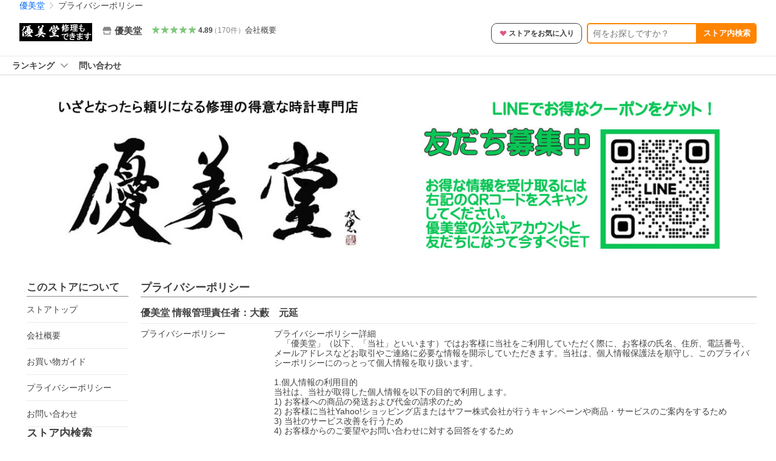

--- FILE ---
content_type: text/html; charset=utf-8
request_url: https://store.shopping.yahoo.co.jp/yuubido-oyabu/privacypolicy.html
body_size: 22154
content:
<!DOCTYPE html><html><head><meta charSet="utf-8"/><link rel="stylesheet" href="https://s.yimg.jp/images/shp_shared_parts/v2/2.0.227/css/pc/style.css" charSet="utf-8"/><meta name="viewport" content="width=1054"/><title>プライバシーポリシー 優美堂 - 通販 - Yahoo!ショッピング</title><link rel="canonical" href="https://store.shopping.yahoo.co.jp/yuubido-oyabu/privacypolicy.html"/><meta name="description" content="優美堂 のプライバシーポリシーならYahoo!ショッピング！ランキングや口コミも豊富なネット通販。LINEアカウント連携でPayPayポイント毎日5%（上限あり）スマホアプリも充実で毎日どこからでも気になる商品をその場でお求めいただけます。"/><meta name="next-head-count" content="6"/><meta http-equiv="X-UA-Compatible" content="IE=edge"/><meta name="format-detection" content="telephone=no"/><script>
              var TLDataContext = {
                ual : {
                  pageview : {
                    opttype : 'pc',
                    content_id : '',
                    id_type : 'shopping',
                    nopv : 'false',
                    mtestid : '',
                    ss_join_id : '',
                    ss_join_id_type : '',
                    hierarchy_id : '2080436738'
                  },
                  search : ''
                }
              };</script><script async="" src="https://s.yimg.jp/images/commerce/js/libs/jquery/core/3.6.0/jquery.min.js"></script><script id="pvCount" data-nscript="beforeInteractive">
            (function() {
                var domain = "store.shopping.yahoo.co.jp";
                var spaceid = 2080436738;
                var property = "jp_shp_new";
                var url = "https://pvtag.yahoo.co.jp/t?f=" + spaceid + "&p=" + property + "&domain=" + domain + "&js=1&rnd=" + new Date().getTime();
                document.write("<script src=" + url + ">" + "<" + "/" + "script>");
            })();
        </script><link rel="preload" href="https://s.yimg.jp/images/shp_front/syene-front/prod/202601210954/_next/static/css/pages/_app.css" as="style"/><link rel="stylesheet" href="https://s.yimg.jp/images/shp_front/syene-front/prod/202601210954/_next/static/css/pages/_app.css" data-n-g=""/><link rel="preload" href="https://s.yimg.jp/images/shp_front/syene-front/prod/202601210954/_next/static/css/8554.css" as="style"/><link rel="stylesheet" href="https://s.yimg.jp/images/shp_front/syene-front/prod/202601210954/_next/static/css/8554.css"/><link rel="preload" href="https://s.yimg.jp/images/shp_front/syene-front/prod/202601210954/_next/static/css/4639.css" as="style"/><link rel="stylesheet" href="https://s.yimg.jp/images/shp_front/syene-front/prod/202601210954/_next/static/css/4639.css"/><link rel="preload" href="https://s.yimg.jp/images/shp_front/syene-front/prod/202601210954/_next/static/css/9310.css" as="style"/><link rel="stylesheet" href="https://s.yimg.jp/images/shp_front/syene-front/prod/202601210954/_next/static/css/9310.css"/><link rel="preload" href="https://s.yimg.jp/images/shp_front/syene-front/prod/202601210954/_next/static/css/134.css" as="style"/><link rel="stylesheet" href="https://s.yimg.jp/images/shp_front/syene-front/prod/202601210954/_next/static/css/134.css"/><link rel="preload" href="https://s.yimg.jp/images/shp_front/syene-front/prod/202601210954/_next/static/css/7933.css" as="style"/><link rel="stylesheet" href="https://s.yimg.jp/images/shp_front/syene-front/prod/202601210954/_next/static/css/7933.css"/><link rel="preload" href="https://s.yimg.jp/images/shp_front/syene-front/prod/202601210954/_next/static/css/1192.css" as="style"/><link rel="stylesheet" href="https://s.yimg.jp/images/shp_front/syene-front/prod/202601210954/_next/static/css/1192.css"/><link rel="preload" href="https://s.yimg.jp/images/shp_front/syene-front/prod/202601210954/_next/static/css/9027.css" as="style"/><link rel="stylesheet" href="https://s.yimg.jp/images/shp_front/syene-front/prod/202601210954/_next/static/css/9027.css"/><link rel="preload" href="https://s.yimg.jp/images/shp_front/syene-front/prod/202601210954/_next/static/css/6941.css" as="style"/><link rel="stylesheet" href="https://s.yimg.jp/images/shp_front/syene-front/prod/202601210954/_next/static/css/6941.css"/><noscript data-n-css=""></noscript><script defer="" nomodule="" src="https://s.yimg.jp/images/shp_front/syene-front/prod/202601210954/_next/static/chunks/polyfills-42372ed130431b0a.js"></script><script id="ual" src="https://s.yimg.jp/images/ds/managed/1/managed-ual.min.js?tk=e8a95dd8-c2f5-45a4-911a-3524b82a6610&amp;service=shopping" defer="" data-nscript="beforeInteractive"></script><script src="https://s.yimg.jp/images/shp-delivery/utils/1.0/ptahLinkParamsUpdater.js" defer="" data-nscript="beforeInteractive"></script><script src="https://s.yimg.jp/images/shp-delivery/utils/1.1/ptahGlobalCommon.js" defer="" data-nscript="beforeInteractive"></script><script defer="" src="https://s.yimg.jp/images/ds/cl/ds-custom-logger-2.1.1.min.js" data-nscript="beforeInteractive"></script><script defer="" src="https://s.yimg.jp/images/shp_front/syene-front/prod/202601210954/_next/static/chunks/26770aaf.js"></script><script defer="" src="https://s.yimg.jp/images/shp_front/syene-front/prod/202601210954/_next/static/chunks/3197.js"></script><script defer="" src="https://s.yimg.jp/images/shp_front/syene-front/prod/202601210954/_next/static/chunks/2064.js"></script><script defer="" src="https://s.yimg.jp/images/shp_front/syene-front/prod/202601210954/_next/static/chunks/9451.js"></script><script defer="" src="https://s.yimg.jp/images/shp_front/syene-front/prod/202601210954/_next/static/chunks/6899.js"></script><script defer="" src="https://s.yimg.jp/images/shp_front/syene-front/prod/202601210954/_next/static/chunks/7848.js"></script><script defer="" src="https://s.yimg.jp/images/shp_front/syene-front/prod/202601210954/_next/static/chunks/6421.js"></script><script defer="" src="https://s.yimg.jp/images/shp_front/syene-front/prod/202601210954/_next/static/chunks/3226.js"></script><script defer="" src="https://s.yimg.jp/images/shp_front/syene-front/prod/202601210954/_next/static/chunks/6411.js"></script><script defer="" src="https://s.yimg.jp/images/shp_front/syene-front/prod/202601210954/_next/static/chunks/4186.js"></script><script defer="" src="https://s.yimg.jp/images/shp_front/syene-front/prod/202601210954/_next/static/chunks/5791.js"></script><script defer="" src="https://s.yimg.jp/images/shp_front/syene-front/prod/202601210954/_next/static/chunks/4270.js"></script><script defer="" src="https://s.yimg.jp/images/shp_front/syene-front/prod/202601210954/_next/static/chunks/711.js"></script><script defer="" src="https://s.yimg.jp/images/shp_front/syene-front/prod/202601210954/_next/static/chunks/2692.js"></script><script defer="" src="https://s.yimg.jp/images/shp_front/syene-front/prod/202601210954/_next/static/chunks/9539.js"></script><script defer="" src="https://s.yimg.jp/images/shp_front/syene-front/prod/202601210954/_next/static/chunks/2682.js"></script><script src="https://s.yimg.jp/images/shp_front/syene-front/prod/202601210954/_next/static/chunks/webpack.js" defer=""></script><script src="https://s.yimg.jp/images/shp_front/syene-front/prod/202601210954/_next/static/chunks/framework.js" defer=""></script><script src="https://s.yimg.jp/images/shp_front/syene-front/prod/202601210954/_next/static/chunks/main.js" defer=""></script><script src="https://s.yimg.jp/images/shp_front/syene-front/prod/202601210954/_next/static/chunks/pages/_app.js" defer=""></script><script src="https://s.yimg.jp/images/shp_front/syene-front/prod/202601210954/_next/static/chunks/5396.js" defer=""></script><script src="https://s.yimg.jp/images/shp_front/syene-front/prod/202601210954/_next/static/chunks/pages/storefront/%40sellerid%40/privacypolicy.js" defer=""></script><script src="https://s.yimg.jp/images/shp_front/syene-front/prod/202601210954/_next/static/202601210954/_buildManifest.js" defer=""></script><script src="https://s.yimg.jp/images/shp_front/syene-front/prod/202601210954/_next/static/202601210954/_ssgManifest.js" defer=""></script></head><body><noscript><iframe src="https://www.googletagmanager.com/ns.html?id=GTM-PWD7BRB8" height="0" width="0" style="display:none;visibility:hidden"></iframe></noscript><div id="__next"><div id="wrapper"><div class="PageFrame PageFrame--colorless"><header data-page-frame="header" class="PageFrame__header"><div class="CenteredContainer"><shp-masthead ssr="true" withEmg="true"><div><div class="front-delivery-display" data-ui-library-version="2.0.229" style="display:none"><link rel="stylesheet" href="https://s.yimg.jp/images/shp_shared_parts/v2/2.0.229/css/__scoped__/_frontDelivery/pc/style.css"/><div class="MastheadBeta____20229 front-delivery-reset____20229"><div class="MastheadBeta__banner____20229" id="shp_prmb" data-prmb-root="true"><div id="PRMB"></div></div><div class="MastheadBeta__body____20229" id="msthd"><div class="MastheadBeta__logo____20229"><a href="https://shopping.yahoo.co.jp/" class="MastheadBeta__logoLink____20229" data-cl-params="_cl_link:logo;_cl_position:0"><img src="https://s.yimg.jp/c/logo/f/2.0/shopping_r_34_2x.png" alt="Yahoo!ショッピング" width="238" height="34" class="ServiceLogo____20229 ServiceLogo--shopping____20229"/></a></div><div class="MastheadBeta__mainBox____20229"><p>IDでもっと便利に<a href="https://account.edit.yahoo.co.jp/registration?.src=shp&amp;.done=https://store.shopping.yahoo.co.jp/yuubido-oyabu/privacypolicy.html" rel="nofollow" data-cl-params="_cl_link:account;_cl_position:1"><em>新規取得</em></a></p><p><a href="https://login.yahoo.co.jp/config/login?.src=shp&amp;.intl=jp&amp;.done=https://store.shopping.yahoo.co.jp/yuubido-oyabu/privacypolicy.html" rel="nofollow" data-cl-params="_cl_link:account;_cl_position:2"><em>ログイン</em></a></p></div><div class="MastheadBeta__linkBox____20229"><ul class="MastheadBeta__links____20229"><li class="MastheadBeta__link____20229 MastheadBeta__link--emphasis____20229"><a href="https://www.yahoo.co.jp/" data-cl-params="_cl_link:common;_cl_position:0">Yahoo! JAPAN</a></li><li class="MastheadBeta__link____20229"><a href="https://business-ec.yahoo.co.jp/shopping/" data-cl-params="_cl_link:common;_cl_position:1">無料でお店を開こう！</a></li><li class="MastheadBeta__link____20229"><a href="https://support.yahoo-net.jp/PccShopping/s/" data-cl-params="_cl_link:common;_cl_position:2">ヘルプ</a></li></ul></div></div></div></div><div><div class="emg" data-emg="emg"><div class="emg3" data-emg="emg3"></div><div class="emg2" data-emg="emg2"></div><div class="emg1" data-emg="emg1"></div></div></div></div></shp-masthead><noscript class="JsOffAlert"><div class="JsOffAlert__body"><p class="JsOffAlert__title"><span class="JsOffAlert__titleIcon"><svg width="48" height="48" viewBox="0 0 48 48" aria-hidden="true" class="Symbol"><path fill-rule="evenodd" clip-rule="evenodd" d="M20.4818 42.2428a2.0002 2.0002 0 0 0 1.857 1.2572h2.9844a2.4999 2.4999 0 0 0 2.3212-1.5716l1.2924-3.2312a15.3906 15.3906 0 0 0 1.9641-.8144l3.5111 1.5047a2 2 0 0 0 2.202-.4241l2.3497-2.3497a2 2 0 0 0 .424-2.2021l-1.5047-3.5109c.3144-.6314.587-1.2872.8142-1.9639l3.5455-1.4181a2 2 0 0 0 1.2573-1.857v-3.3229a2.0002 2.0002 0 0 0-1.2572-1.857l-3.5455-1.4183a15.3993 15.3993 0 0 0-.8144-1.9643l1.5046-3.5106a2.0001 2.0001 0 0 0-.424-2.2021l-2.3497-2.3497a2.0001 2.0001 0 0 0-2.2021-.424l-3.5107 1.5044a15.4008 15.4008 0 0 0-1.9642-.8144l-1.4181-3.5455A2 2 0 0 0 25.6617 4.5h-3.3229a2.0001 2.0001 0 0 0-1.857 1.2572l-1.4183 3.5455c-.6768.2272-1.3328.4999-1.9643.8144l-3.5106-1.5046a2 2 0 0 0-2.2021.424l-2.3497 2.3497a2.0001 2.0001 0 0 0-.424 2.2021l1.5044 3.5107a15.401 15.401 0 0 0-.8145 1.9645l-3.5455 1.4183A2.0001 2.0001 0 0 0 4.5 22.3388v3.3229a2 2 0 0 0 1.2573 1.857l3.5455 1.4181c.2272.6768.4999 1.3327.8144 1.9641L8.6125 34.412a2 2 0 0 0 .4241 2.202l2.3497 2.3497a2 2 0 0 0 2.2021.424l3.5109-1.5047a15.412 15.412 0 0 0 1.9642.8143l1.4183 3.5455ZM16.5 24c0-4.1421 3.3579-7.5 7.5-7.5s7.5 3.3579 7.5 7.5-3.3579 7.5-7.5 7.5-7.5-3.3579-7.5-7.5Z"></path></svg></span><span class="JsOffAlert__titleText">JavaScriptが無効です</span></p><p class="JsOffAlert__help">ブラウザの設定で有効にしてください（<a href="https://support.yahoo-net.jp/noscript">設定方法</a>）</p></div></noscript><shp-message-header ssr="true"><div></div></shp-message-header><shp-search-header ssr="true"><div><div class="front-delivery-display" data-ui-library-version="2.0.229" style="display:none"><link rel="stylesheet" href="https://s.yimg.jp/images/shp_shared_parts/v2/2.0.229/css/__scoped__/_frontDelivery/pc/style.css"/><div class="SearchHeader____20229 front-delivery-reset____20229"><div data-search-header-main="true" class="SearchHeader__main____20229"><div class="SearchHeader__item____20229"><div class="SearchHeader__searchBoxWrapper____20229"><div class="SearchBox____20229"><form id="h_srch" class="SearchBox__form____20229" role="search" action="https://shopping.yahoo.co.jp/search"><div class="SearchBox__main____20229 SearchBox__main--gray____20229"><input type="search" placeholder="何をお探しですか？" name="p" autoComplete="off" aria-label="検索キーワード" class="SearchBox__inputField____20229" value=""/><div class="SearchBox__optionTriggerWrapper____20229"><button type="button" class="Button____20229 Button--blackTransparent____20229 SearchBox__optionTrigger____20229" data-cl-params="_cl_link:srchcond;_cl_position:0"><span><span class="SearchBox__optionButton____20229"><svg width="48" height="48" viewBox="0 0 48 48" aria-hidden="true" class="Symbol____20229 SearchBox__optionIcon____20229"><path fill-rule="evenodd" clip-rule="evenodd" d="M36 22H26V12c0-1.104-.896-2-2-2s-2 .896-2 2v10H12c-1.104 0-2 .896-2 2s.896 2 2 2h10v10c0 1.104.896 2 2 2s2-.896 2-2V26h10c1.104 0 2-.896 2-2s-.896-2-2-2Z"></path></svg><span class="SearchBox__optionText____20229">こだわり条件</span></span></span></button></div><div class="SearchBox__submitButtonWrapper____20229"><button type="submit" class="Button____20229 Button--blackTransparent____20229 SearchBox__submitButton____20229"><span><svg width="48" height="48" viewBox="0 0 48 48" role="img" aria-label="検索する" class="Symbol____20229 SearchBox__searchIcon____20229"><path fill-rule="evenodd" clip-rule="evenodd" d="M21 32c-6.075 0-11-4.925-11-11s4.925-11 11-11 11 4.925 11 11-4.925 11-11 11Zm20.414 6.586-8.499-8.499C34.842 27.563 36 24.421 36 21c0-8.284-6.716-15-15-15-8.284 0-15 6.716-15 15 0 8.284 6.716 15 15 15 3.42 0 6.563-1.157 9.086-3.085l8.5 8.499c.781.781 2.047.781 2.828 0 .781-.781.781-2.047 0-2.828Z"></path></svg></span></button></div></div><input type="hidden" name="aq" value=""/><input type="hidden" name="oq" value=""/><input type="hidden" name="sc_i" value="shopping-pc-web-search-suggest-h_srch-srchbtn-sgstfrom---h_srch-kwd"/></form></div></div><ul id="h_nav" class="SearchHeader__nav____20229"><li class="SearchHeader__navItem____20229"><div role="status" style="visibility:hidden" class="SearchHeader__addedItems____20229"><div role="img" class="SearchHeader__addedItemsImage____20229"><div style="visibility:hidden" class="SearchHeader__addedItem____20229 SearchHeader__addedItem--first____20229" aria-hidden="true"><p class="SearchHeader__addedItemMessage____20229">カートに追加しました</p><div class="SearchHeader__addedItemBody____20229"></div></div><div style="visibility:hidden" class="SearchHeader__addedItem____20229 SearchHeader__addedItem--second____20229"></div><div style="visibility:hidden" class="SearchHeader__addedItem____20229 SearchHeader__addedItem--third____20229"></div></div></div><a href="https://order.shopping.yahoo.co.jp/cgi-bin/cart-form?sc_i=shp_pc_store_searchBox_cart" class="SearchHeader__navItemInner____20229" rel="nofollow" aria-label="カート" data-cl-params="_cl_link:cart;_cl_position:0"><svg width="48" height="48" viewBox="0 0 48 48" aria-hidden="true" class="Symbol____20229 SearchHeader__navItemIcon____20229"><path d="M7 6c-1.1046 0-2 .8954-2 2s.8954 2 2 2h2.7944l4.1232 15.3879c.0161.0602.0348.119.0559.1763l-1.3888 4.5425c-.2002.6549-.0478 1.3334.3486 1.8316C13.2695 32.57 13.9345 33 14.7 33h22c1.1046 0 2-.8954 2-2s-.8954-2-2-2H17.1059l.9172-3H36.7c1.0541 0 1.9178-.8155 1.9945-1.85a2.5028 2.5028 0 0 0 .0155-.0486l3.216-10.5193c.323-1.0563-.2715-2.1744-1.3278-2.4974A1.9963 1.9963 0 0 0 39.9005 11H14.2034l-.8221-3.0682a2.01 2.01 0 0 0-.1217-.3337C13.0736 6.6861 12.2669 6 11.3 6H7ZM18 42c2.2091 0 4-1.7909 4-4 0-2.2091-1.7909-4-4-4-2.2091 0-4 1.7909-4 4 0 2.2091 1.7909 4 4 4ZM38 38c0 2.2091-1.7909 4-4 4-2.2091 0-4-1.7909-4-4 0-2.2091 1.7909-4 4-4 2.2091 0 4 1.7909 4 4Z"></path></svg><span aria-hidden="true" class="SearchHeader__navItemText____20229">カート</span></a></li><li class="SearchHeader__navItem____20229"><a href="https://shopping.yahoo.co.jp/my/wishlist/item?sc_i=shp_pc_store_searchBox_watchlist" class="SearchHeader__navItemInner____20229" rel="nofollow" data-cl-params="_cl_link:fav;_cl_position:0"><svg width="48" height="48" viewBox="0 0 48 48" aria-hidden="true" class="Symbol____20229 SearchHeader__navItemIcon____20229"><path fill-rule="evenodd" clip-rule="evenodd" d="M39.4013 11.5708c-3.465-3.428-9.084-3.428-12.55 0l-2.851 2.82-2.852-2.82c-3.465-3.428-9.084-3.428-12.55 0-3.465 3.425-3.465 8.981 0 12.407l2.853 2.821-.001.001 12.195 12.055c.195.194.514.194.71 0l1.04-1.029c.001 0 .001 0 .001-.001l11.153-11.025-.001-.001 2.853-2.821c3.465-3.426 3.465-8.982 0-12.407Z"></path></svg><span class="SearchHeader__navItemText____20229">お気に入り</span></a></li><li class="SearchHeader__navItem____20229"><a href="https://odhistory.shopping.yahoo.co.jp/cgi-bin/history-list?sc_i=shp_pc_store_searchBox_order_history" class="SearchHeader__navItemInner____20229" rel="nofollow" data-cl-params="_cl_link:ordhist;_cl_position:0"><svg width="48" height="48" viewBox="0 0 48 48" aria-hidden="true" class="Symbol____20229 SearchHeader__navItemIcon____20229"><path d="M9.1322 26C10.11 33.3387 16.3938 39 24 39c8.2843 0 15-6.7157 15-15S32.2843 9 24 9c-4.6514 0-8.8083 2.1171-11.5596 5.4404l2.8525 2.8525c.63.63.1838 1.7071-.7071 1.7071H6c-.5523 0-1-.4477-1-1V9.4142c0-.8909 1.0771-1.337 1.7071-.707l2.895 2.8948C13.0862 7.5593 18.2442 5 24 5c10.4934 0 19 8.5066 19 19s-8.5066 19-19 19c-9.8179 0-17.8966-7.4467-18.896-17h4.0282Z"></path><path d="M29.8653 17.1217c.3174-.6951.0599-1.5306-.6153-1.9205-.7174-.4142-1.6348-.1684-2.049.5491l-3.2012 5.5437-3.2008-5.5437-.0781-.1217c-.4433-.6224-1.2957-.8172-1.9709-.4274-.7174.4142-.9632 1.3316-.549 2.0491L21.5208 23h-1.9537C18.7015 23 18 23.6715 18 24.5s.7015 1.5 1.5671 1.5h2.9327v1h-2.9327C18.7015 27 18 27.6715 18 28.5s.7015 1.5 1.5671 1.5h2.9327l.0002 3.5c0 .829.671 1.5 1.5 1.5s1.5-.671 1.5-1.5l-.0002-3.5h2.9333c.8655 0 1.567-.6715 1.567-1.5s-.7015-1.5-1.567-1.5h-2.9333v-1h2.9333c.8655 0 1.567-.6715 1.567-1.5s-.7015-1.5-1.567-1.5h-1.9543l3.3202-5.7497.0663-.1286Z"></path></svg><span class="SearchHeader__navItemText____20229">注文履歴</span></a></li><li class="SearchHeader__navItem____20229"><a href="https://shopping.yahoo.co.jp/my/new?sc_i=shp_pc_store_searchBox_newinfo" class="SearchHeader__navItemInner____20229" rel="nofollow" aria-label="新着情報" data-cl-params="_cl_link:newinfo;_cl_position:0"><svg width="48" height="48" viewBox="0 0 48 48" aria-hidden="true" class="Symbol____20229 SearchHeader__navItemIcon____20229"><path d="m40.7925 32.314.1401.1172c1.453 1.218 1.25 2.751.413 3.745-.838.993-2.35.824-2.35.824H9.0046s-1.512.169-2.35-.824c-.837-.994-1.04-2.527.413-3.745l.14-.1172c1.45-1.2123 3.5398-2.9597 5.219-7.2088.691-1.7477.9939-4.1123 1.3039-6.5333.4685-3.6573.9534-7.4435 2.8181-9.4267 3.217-3.42 7.451-3.14 7.451-3.14s4.235-.28 7.452 3.14c1.8646 1.9832 2.3495 5.7694 2.818 9.4267.3101 2.421.6129 4.7856 1.304 6.5333 1.6791 4.2491 3.7689 5.9965 5.2189 7.2088ZM23.9999 42.005c-2.052 0-3.81-1.237-4.581-3.005h9.162c-.77 1.768-2.529 3.005-4.581 3.005Z"></path></svg><span aria-hidden="true" class="SearchHeader__navItemText____20229">新着情報</span></a></li><li class="SearchHeader__navItem____20229"><a href="https://shopping.yahoo.co.jp/my?sc_i=shp_pc_store_searchBox_my" class="SearchHeader__navItemInner____20229" rel="nofollow" data-cl-params="_cl_link:myshp;_cl_position:0"><svg width="48" height="48" viewBox="0 0 48 48" aria-hidden="true" class="Symbol____20229 SearchHeader__navItemIcon____20229"><path fill-rule="evenodd" clip-rule="evenodd" d="M21.9997 28.0001a39.938 39.938 0 0 1 4.001.2042L26.0001 42l-18.9944.0001c-.593 0-1.058-.527-1.001-1.144l.0516-.5166c.0098-.0923.0203-.1875.0314-.2853l.075-.6171c.014-.1075.0286-.2172.044-.3289l.1021-.691c.3915-2.486 1.1519-5.6067 2.593-7.0861 2.186-2.2467 7.135-3.0716 11.0379-3.2761l.7187-.0313.6885-.0179c.2239-.0039.4418-.0057.6528-.0057ZM40.5001 39c.8285 0 1.5.6716 1.5 1.5s-.6715 1.5-1.5 1.5h-11c-.8284 0-1.5-.6716-1.5-1.5s.6716-1.5 1.5-1.5h11Zm0-5c.8285 0 1.5.6716 1.5 1.5s-.6715 1.5-1.5 1.5h-11c-.8284 0-1.5-.6716-1.5-1.5s.6716-1.5 1.5-1.5h11Zm0-5c.8285 0 1.5.6716 1.5 1.5s-.6715 1.5-1.5 1.5h-11c-.8284 0-1.5-.6716-1.5-1.5s.6716-1.5 1.5-1.5h11Zm-18.5-23c4.418 0 8 3.996 8 8.918 0 4.922-2.864 11.082-8 11.082-5.226 0-8-6.16-8-11.082 0-4.922 3.581-8.918 8-8.918Z"></path></svg><span class="SearchHeader__navItemText____20229">マイページ</span></a></li></ul></div></div></div></div></div></shp-search-header><div id="bclst" class="target_modules"><div class="Breadcrumb"><ul class="Breadcrumb__list"><li class="Breadcrumb__item"><a class="Breadcrumb__link" href="https://store.shopping.yahoo.co.jp/yuubido-oyabu/" rel="">優美堂</a></li><li class="Breadcrumb__item"><span class="Breadcrumb__arrowIconWrapper"><svg width="20" height="48" viewBox="0 0 20 48" aria-hidden="true" class="Symbol Breadcrumb__arrowIcon"><path fill-rule="evenodd" clip-rule="evenodd" d="M19.417 22.5815 3.4136 6.5836c-.778-.7781-2.052-.7781-2.83 0-.7781.7782-.7781 2.0515 0 2.8287L15.1758 24 .5835 38.5874c-.778.7782-.778 2.0515 0 2.8297.778.7772 2.052.7772 2.83 0L19.417 25.4192c.39-.3901.584-.9052.583-1.4193.001-.5142-.193-1.0283-.583-1.4184Z"></path></svg></span><span aria-current="location">プライバシーポリシー</span></li></ul><script type="application/ld+json">{"@context":"https://schema.org","@type":"BreadcrumbList","itemListElement":[{"@type":"ListItem","position":1,"item":{"@id":"https://store.shopping.yahoo.co.jp/yuubido-oyabu/","name":"優美堂"}},{"@type":"ListItem","position":2,"item":{"@id":"https://store.shopping.yahoo.co.jp/yuubido-oyabu/privacypolicy.html","name":"プライバシーポリシー"}}]}</script></div></div></div></header><div class="styles_sticky__D5BcT"><div class="CenteredContainer"><div id="strh" class="target_modules"><div class="styles_storeSignboard__j_207"><p class="styles_sign__P_adt"><a href="https://store.shopping.yahoo.co.jp/yuubido-oyabu/" data-cl-params="_cl_link:strlg;_cl_position:0;"><span style="box-sizing:border-box;display:inline-block;overflow:hidden;width:initial;height:initial;background:none;opacity:1;border:0;margin:0;padding:0;position:relative;max-width:100%"><span style="box-sizing:border-box;display:block;width:initial;height:initial;background:none;opacity:1;border:0;margin:0;padding:0;max-width:100%"><img style="display:block;max-width:100%;width:initial;height:initial;background:none;opacity:1;border:0;margin:0;padding:0" alt="" aria-hidden="true" src="data:image/svg+xml,%3csvg%20xmlns=%27http://www.w3.org/2000/svg%27%20version=%271.1%27%20width=%27120%27%20height=%2730%27/%3e"/></span><img alt="優美堂 ロゴ" src="[data-uri]" decoding="async" data-nimg="intrinsic" style="position:absolute;top:0;left:0;bottom:0;right:0;box-sizing:border-box;padding:0;border:none;margin:auto;display:block;width:0;height:0;min-width:100%;max-width:100%;min-height:100%;max-height:100%"/><noscript><img alt="優美堂 ロゴ" loading="lazy" decoding="async" data-nimg="intrinsic" style="position:absolute;top:0;left:0;bottom:0;right:0;box-sizing:border-box;padding:0;border:none;margin:auto;display:block;width:0;height:0;min-width:100%;max-width:100%;min-height:100%;max-height:100%" src="https://shopping.c.yimg.jp/lib/yuubido-oyabu/yuubido-oyabu_1"/></noscript></span></a></p><div class="styles_info__qTrLw"><div class="styles_infoMain__4DwP3"><a href="https://store.shopping.yahoo.co.jp/yuubido-oyabu/" data-cl-params="_cl_link:storenam;_cl_position:0;"><div class="styles_infoItem__hqTQs"><svg width="48" height="48" viewBox="0 0 48 48" aria-hidden="true" class="Symbol styles_storeIcon__Auf_m"><path fill-rule="evenodd" clip-rule="evenodd" d="M10 42c-1.1046 0-2-.8954-2-2V28h4v10h24V28h4v12c0 1.0544-.8159 1.9182-1.8507 1.9945L38 42H10Zm33.5816-23.0026L38 6H10L4.4185 18.9972A4.9812 4.9812 0 0 0 4 21c0 2.7614 2.2386 5 5 5s5-2.2386 5-5c0 2.7614 2.2386 5 5 5s5-2.2386 5-5c0 2.7614 2.2386 5 5 5s5-2.2386 5-5c0 2.7614 2.2386 5 5 5s5-2.2386 5-5c0-.7123-.15-1.3892-.4184-2.0026Z"></path></svg><span class="styles_storeName__rFj6g">優美堂</span></div></a></div><div class="styles_infoSub__eV2td"><a href="https://shopping.yahoo.co.jp/store_rating/yuubido-oyabu/store/review/" data-cl-params="_cl_link:storerat;_cl_position:0;"><span class="Review Review--store styles_review__yC5S4"><span class="Review__stars" role="img" aria-label="5点中4.89点の評価"><span class="Review__starWrapper"><span class="Review__star Review__star--colored"><svg width="48" height="48" viewBox="0 0 48 48" aria-hidden="true" class="Symbol"><path fill-rule="evenodd" clip-rule="evenodd" d="M34.655 42.5567 24 34.8537l-10.655 7.703c-.183.133-.398.199-.613.199-.217 0-.436-.068-.62-.205a1.0627 1.0627 0 0 1-.377-1.183l4.087-12.582-10.432-8.49c-.346-.283-.478-.794-.33-1.217.148-.422.545-.745.99-.745h12.856l4.103-11.649c.149-.423.546-.685.99-.685.445 0 .842.253.991.675l4.104 11.659H41.95c.445 0 .842.323.9899.745.148.423.0161.914-.3299 1.197l-10.4321 8.501 4.087 12.586c.1411.435-.0109.915-.3769 1.185-.185.137-.403.208-.621.208-.2141 0-.429-.066-.612-.199Z"></path></svg></span></span><span class="Review__starWrapper"><span class="Review__star Review__star--colored"><svg width="48" height="48" viewBox="0 0 48 48" aria-hidden="true" class="Symbol"><path fill-rule="evenodd" clip-rule="evenodd" d="M34.655 42.5567 24 34.8537l-10.655 7.703c-.183.133-.398.199-.613.199-.217 0-.436-.068-.62-.205a1.0627 1.0627 0 0 1-.377-1.183l4.087-12.582-10.432-8.49c-.346-.283-.478-.794-.33-1.217.148-.422.545-.745.99-.745h12.856l4.103-11.649c.149-.423.546-.685.99-.685.445 0 .842.253.991.675l4.104 11.659H41.95c.445 0 .842.323.9899.745.148.423.0161.914-.3299 1.197l-10.4321 8.501 4.087 12.586c.1411.435-.0109.915-.3769 1.185-.185.137-.403.208-.621.208-.2141 0-.429-.066-.612-.199Z"></path></svg></span></span><span class="Review__starWrapper"><span class="Review__star Review__star--colored"><svg width="48" height="48" viewBox="0 0 48 48" aria-hidden="true" class="Symbol"><path fill-rule="evenodd" clip-rule="evenodd" d="M34.655 42.5567 24 34.8537l-10.655 7.703c-.183.133-.398.199-.613.199-.217 0-.436-.068-.62-.205a1.0627 1.0627 0 0 1-.377-1.183l4.087-12.582-10.432-8.49c-.346-.283-.478-.794-.33-1.217.148-.422.545-.745.99-.745h12.856l4.103-11.649c.149-.423.546-.685.99-.685.445 0 .842.253.991.675l4.104 11.659H41.95c.445 0 .842.323.9899.745.148.423.0161.914-.3299 1.197l-10.4321 8.501 4.087 12.586c.1411.435-.0109.915-.3769 1.185-.185.137-.403.208-.621.208-.2141 0-.429-.066-.612-.199Z"></path></svg></span></span><span class="Review__starWrapper"><span class="Review__star Review__star--colored"><svg width="48" height="48" viewBox="0 0 48 48" aria-hidden="true" class="Symbol"><path fill-rule="evenodd" clip-rule="evenodd" d="M34.655 42.5567 24 34.8537l-10.655 7.703c-.183.133-.398.199-.613.199-.217 0-.436-.068-.62-.205a1.0627 1.0627 0 0 1-.377-1.183l4.087-12.582-10.432-8.49c-.346-.283-.478-.794-.33-1.217.148-.422.545-.745.99-.745h12.856l4.103-11.649c.149-.423.546-.685.99-.685.445 0 .842.253.991.675l4.104 11.659H41.95c.445 0 .842.323.9899.745.148.423.0161.914-.3299 1.197l-10.4321 8.501 4.087 12.586c.1411.435-.0109.915-.3769 1.185-.185.137-.403.208-.621.208-.2141 0-.429-.066-.612-.199Z"></path></svg></span></span><span class="Review__starWrapper"><span class="Review__star Review__star--colored"><svg width="48" height="48" viewBox="0 0 48 48" aria-hidden="true" class="Symbol"><path fill-rule="evenodd" clip-rule="evenodd" d="M34.655 42.5567 24 34.8537l-10.655 7.703c-.183.133-.398.199-.613.199-.217 0-.436-.068-.62-.205a1.0627 1.0627 0 0 1-.377-1.183l4.087-12.582-10.432-8.49c-.346-.283-.478-.794-.33-1.217.148-.422.545-.745.99-.745h12.856l4.103-11.649c.149-.423.546-.685.99-.685.445 0 .842.253.991.675l4.104 11.659H41.95c.445 0 .842.323.9899.745.148.423.0161.914-.3299 1.197l-10.4321 8.501 4.087 12.586c.1411.435-.0109.915-.3769 1.185-.185.137-.403.208-.621.208-.2141 0-.429-.066-.612-.199Z"></path></svg></span></span></span><span class="Review__average" aria-hidden="true">4.89</span><span class="Review__count Review__count--hasBrackets">（<!-- -->170<!-- -->件<!-- -->）</span></span></a><a class="styles_infoItemLink__YfH3L" href="https://store.shopping.yahoo.co.jp/yuubido-oyabu/info.html" data-cl-params="_cl_link:strinfo;_cl_position:0;">会社概要</a></div></div><div class="styles_actions__QTnCq"><p class="styles_action__dpolX"></p><p class="styles_action__dpolX"><button type="button" class="Button Button--blackOutline styles_storeFavoriteButton__n_9ee" data-cl-params="_cl_link:addstore;_cl_position:0;ext_act:store_fav;"><span><span class="styles_storeFavoriteText__MH3Yz"><svg width="48" height="48" viewBox="0 0 48 48" aria-hidden="true" class="Symbol styles_storeFavoriteIcon__pmGTx"><path fill-rule="evenodd" clip-rule="evenodd" d="M39.4013 11.5708c-3.465-3.428-9.084-3.428-12.55 0l-2.851 2.82-2.852-2.82c-3.465-3.428-9.084-3.428-12.55 0-3.465 3.425-3.465 8.981 0 12.407l2.853 2.821-.001.001 12.195 12.055c.195.194.514.194.71 0l1.04-1.029c.001 0 .001 0 .001-.001l11.153-11.025-.001-.001 2.853-2.821c3.465-3.426 3.465-8.982 0-12.407Z"></path></svg>ストアをお気に入り</span></span></button></p><div class="styles_action__dpolX"><form action="https://store.shopping.yahoo.co.jp/yuubido-oyabu/search.html#CentSrchFilter1"><div class="styles_search__PsiBJ"><input type="search" name="p" placeholder="何をお探しですか？" class="styles_searchInput__8OGl_" value=""/><button data-cl-params="_cl_link:strsrc;_cl_position:0;" type="submit" class="styles_searchSubmit__3sK9s">ストア内検索</button></div></form></div></div></div></div></div><div id="nvgh" class="styles_navigationHeader__3rRwO target_modules"><ul class="styles_items__Ex3lU"><li class="styles_item__yPs6H"><button class="styles_itemName__GR7XD" data-cl-params="_cl_link:strcnt1;_cl_position:0">ランキング<svg width="48" height="48" viewBox="0 0 48 48" aria-hidden="true" class="Symbol styles_arrowIcon__Jc0Yn"><path fill-rule="evenodd" clip-rule="evenodd" d="M24 29.1761 9.4123 14.5842c-.7771-.7789-2.0515-.7789-2.8287 0-.7781.778-.7781 2.051 0 2.83l15.998 16.0028c.3901.39.9043.584 1.4184.583.5141.001 1.0283-.193 1.4184-.583l15.998-16.0028c.7781-.779.7781-2.052 0-2.83-.7772-.7789-2.0516-.7789-2.8288 0L24 29.1761Z"></path></svg></button></li><li class="styles_item__yPs6H"><a href="https://talk.shopping.yahoo.co.jp/contact/yuubido-oyabu" class="styles_itemName__GR7XD" target="_blank" rel="noreferrer nofollow" data-cl-params="_cl_link:strcnt2;_cl_position:0">問い合わせ</a></li></ul></div></div><main class="PageFrame__main"><div class="CenteredContainer"><div class="styles_pmallStoreSignBoard__nGXbZ"><div class="styles_content__CJJ_a"><a href="https://store.shopping.yahoo.co.jp/yuubido-oyabu/"><img class="styles_image__JtHzR" src="https://shopping.c.yimg.jp/lib/yuubido-oyabu/yuubido_yahoo_top1.jpg" alt="優美堂 ヘッダー画像"/></a></div></div><div class="Column styles_column__mOYBM"><div class="Column__left styles_columnLeft__6aGyo"><div id="tssdnv" class="styles_sideLinks__vxrPE target_modules"><h2 class="styles_title__lzFHi styles_border__3V9Hs">このストアについて</h2><ul><li class="styles_listItem__JdCx1"><a href="https://store.shopping.yahoo.co.jp/yuubido-oyabu/" class="styles_link___DXvz" data-cl-params="_cl_link:sttop;_cl_position:0">ストアトップ</a></li><li class="styles_listItem__JdCx1"><a href="https://store.shopping.yahoo.co.jp/yuubido-oyabu/info.html" class="styles_link___DXvz" data-cl-params="_cl_link:comov;_cl_position:0">会社概要</a></li><li class="styles_listItem__JdCx1"><a href="https://store.shopping.yahoo.co.jp/yuubido-oyabu/guide.html" class="styles_link___DXvz" data-cl-params="_cl_link:spgui;_cl_position:0" rel="nofollow">お買い物ガイド</a></li><li class="styles_listItem__JdCx1"><a href="https://store.shopping.yahoo.co.jp/yuubido-oyabu/privacypolicy.html" class="styles_link___DXvz" data-cl-params="_cl_link:pripl;_cl_position:0">プライバシーポリシー</a></li><li class="styles_listItem__JdCx1"><a href="https://talk.shopping.yahoo.co.jp/contact/yuubido-oyabu" class="styles_link___DXvz" data-cl-params="_cl_link:conus;_cl_position:0" rel="nofollow">お問い合わせ</a></li></ul></div><div id="sdnvsch" class="styles_sideSearchBox__JnNow target_modules"><h2 class="styles_title__PBan9 styles_border__1a5zs">ストア内検索</h2><form class="styles_searchBox__FLKUu" action="https://store.shopping.yahoo.co.jp/yuubido-oyabu/search.html#CentSrchFilter1"><div class="styles_textfiledWrapper__HaIqj"><span class="styles_searchIconWrapper__Qnoup"><svg width="48" height="48" viewBox="0 0 48 48" aria-hidden="true" class="Symbol styles_searchIcon__w170q"><path fill-rule="evenodd" clip-rule="evenodd" d="M21 32c-6.075 0-11-4.925-11-11s4.925-11 11-11 11 4.925 11 11-4.925 11-11 11Zm20.414 6.586-8.499-8.499C34.842 27.563 36 24.421 36 21c0-8.284-6.716-15-15-15-8.284 0-15 6.716-15 15 0 8.284 6.716 15 15 15 3.42 0 6.563-1.157 9.086-3.085l8.5 8.499c.781.781 2.047.781 2.828 0 .781-.781.781-2.047 0-2.828Z"></path></svg></span><span class="Textfield styles_textfiled__40T3W"><input type="search" placeholder="キーワードを入力" autoCapitalize="none" autoCorrect="off" autoComplete="off" name="p" class="Textfield__input" value=""/></span></div><button type="submit" class="Button Button--gray styles_submitButton__6gNsV" data-cl-params="_cl_link:ssschbt;_cl_position:0"><span>ストア内検索</span></button></form></div><div id="sdnv" class="styles_sideCategoryMenu__hh2oM target_modules"><h2 class="styles_title__PBan9 styles_border__1a5zs">カテゴリから探す</h2><a class="styles_allCategory__uYbBL" href="https://store.shopping.yahoo.co.jp/yuubido-oyabu/search.html" data-cl-params="_cl_link:alitem;_cl_position:0"><span class="styles_title__1_sGl">すべての商品</span><span class="styles_count__mQ_Tl">(<!-- -->2,718<!-- -->件)</span></a><div class="styles_storeCategoryItem__HabL9"><button class="styles_parentCategoryButton__pxPK7" data-cl-params="_cl_link:catgf;_cl_position:0"><div class="styles_parentCategory__5f6CC"><div class="styles_categoryImage__Y5tfR"><span style="box-sizing:border-box;display:inline-block;overflow:hidden;width:initial;height:initial;background:none;opacity:1;border:0;margin:0;padding:0;position:relative;max-width:100%"><span style="box-sizing:border-box;display:block;width:initial;height:initial;background:none;opacity:1;border:0;margin:0;padding:0;max-width:100%"><img style="display:block;max-width:100%;width:initial;height:initial;background:none;opacity:1;border:0;margin:0;padding:0" alt="" aria-hidden="true" src="data:image/svg+xml,%3csvg%20xmlns=%27http://www.w3.org/2000/svg%27%20version=%271.1%27%20width=%2740%27%20height=%2740%27/%3e"/></span><img alt="商品一覧" src="[data-uri]" decoding="async" data-nimg="intrinsic" class="styles_image__eSsP0" style="position:absolute;top:0;left:0;bottom:0;right:0;box-sizing:border-box;padding:0;border:none;margin:auto;display:block;width:0;height:0;min-width:100%;max-width:100%;min-height:100%;max-height:100%"/><noscript><img alt="商品一覧" loading="lazy" decoding="async" data-nimg="intrinsic" style="position:absolute;top:0;left:0;bottom:0;right:0;box-sizing:border-box;padding:0;border:none;margin:auto;display:block;width:0;height:0;min-width:100%;max-width:100%;min-height:100%;max-height:100%" class="styles_image__eSsP0" src="https://item-shopping.c.yimg.jp/i/d/yuubido-oyabu_al300oh"/></noscript></span></div><p class="styles_categoryTitle__EQEZI"><span class="styles_title__1_sGl">商品一覧</span><span class="styles_count__mQ_Tl">(<!-- -->2,711<!-- -->件)</span></p><svg width="48" height="48" viewBox="0 0 48 48" aria-hidden="true" class="Symbol styles_categoryArrowIcon__open__9ODbe styles_categoryArrowIcon__ehyDP"><path fill-rule="evenodd" clip-rule="evenodd" d="M24 29.1761 9.4123 14.5842c-.7771-.7789-2.0515-.7789-2.8287 0-.7781.778-.7781 2.051 0 2.83l15.998 16.0028c.3901.39.9043.584 1.4184.583.5141.001 1.0283-.193 1.4184-.583l15.998-16.0028c.7781-.779.7781-2.052 0-2.83-.7772-.7789-2.0516-.7789-2.8288 0L24 29.1761Z"></path></svg></div></button><div class="Expand__area" style="--_Expand-initial-display:block;--_Expand-transition-duration:250ms"><div class="styles_childCategoryLoading__AYIT2"><svg width="30" height="30" viewBox="0 0 30 30" role="img" aria-label="読み込み中" class="ProgressIndicator"><path fill-rule="evenodd" d="M0 15C0 6.7157 6.7157 0 15 0s15 6.7157 15 15-6.7157 15-15 15S0 23.2843 0 15m3-.3332c0 6.4433 5.2233 11.6666 11.6667 11.6666 6.4433 0 11.6666-5.2233 11.6666-11.6666S21.11 3.0001 14.6667 3.0001 3 8.2234 3 14.6668" clip-rule="evenodd"></path><path d="M26.6667 15H30c0-8.2843-6.7157-15-15-15v3.3333c6.4433 0 11.6667 5.2234 11.6667 11.6667"></path></svg></div></div></div><div class="styles_storeCategoryItem__HabL9"><button class="styles_parentCategoryButton__pxPK7" data-cl-params="_cl_link:catgf;_cl_position:1"><div class="styles_parentCategory__5f6CC"><div class="styles_categoryImage__Y5tfR"><span style="box-sizing:border-box;display:inline-block;overflow:hidden;width:initial;height:initial;background:none;opacity:1;border:0;margin:0;padding:0;position:relative;max-width:100%"><span style="box-sizing:border-box;display:block;width:initial;height:initial;background:none;opacity:1;border:0;margin:0;padding:0;max-width:100%"><img style="display:block;max-width:100%;width:initial;height:initial;background:none;opacity:1;border:0;margin:0;padding:0" alt="" aria-hidden="true" src="data:image/svg+xml,%3csvg%20xmlns=%27http://www.w3.org/2000/svg%27%20version=%271.1%27%20width=%2740%27%20height=%2740%27/%3e"/></span><img alt="その他" src="[data-uri]" decoding="async" data-nimg="intrinsic" class="styles_image__eSsP0" style="position:absolute;top:0;left:0;bottom:0;right:0;box-sizing:border-box;padding:0;border:none;margin:auto;display:block;width:0;height:0;min-width:100%;max-width:100%;min-height:100%;max-height:100%"/><noscript><img alt="その他" loading="lazy" decoding="async" data-nimg="intrinsic" style="position:absolute;top:0;left:0;bottom:0;right:0;box-sizing:border-box;padding:0;border:none;margin:auto;display:block;width:0;height:0;min-width:100%;max-width:100%;min-height:100%;max-height:100%" class="styles_image__eSsP0" src="https://s.yimg.jp/images/sh/noimage/200x200.gif"/></noscript></span></div><p class="styles_categoryTitle__EQEZI"><span class="styles_title__1_sGl">その他</span><span class="styles_count__mQ_Tl">(<!-- -->9<!-- -->件)</span></p><svg width="48" height="48" viewBox="0 0 48 48" aria-hidden="true" class="Symbol  styles_categoryArrowIcon__ehyDP"><path fill-rule="evenodd" clip-rule="evenodd" d="M24 29.1761 9.4123 14.5842c-.7771-.7789-2.0515-.7789-2.8287 0-.7781.778-.7781 2.051 0 2.83l15.998 16.0028c.3901.39.9043.584 1.4184.583.5141.001 1.0283-.193 1.4184-.583l15.998-16.0028c.7781-.779.7781-2.052 0-2.83-.7772-.7789-2.0516-.7789-2.8288 0L24 29.1761Z"></path></svg></div></button><div class="Expand__area" style="--_Expand-initial-display:none;--_Expand-transition-duration:250ms"></div></div><div class="styles_storeCategoryItem__HabL9"><a class="styles_parentCategoryButton__pxPK7" href="https://store.shopping.yahoo.co.jp/yuubido-oyabu/itaa5a2a5a.html" data-cl-params="_cl_link:catgf;_cl_position:2"><div class="styles_parentCategory__5f6CC"><div class="styles_categoryImage__Y5tfR"><span style="box-sizing:border-box;display:inline-block;overflow:hidden;width:initial;height:initial;background:none;opacity:1;border:0;margin:0;padding:0;position:relative;max-width:100%"><span style="box-sizing:border-box;display:block;width:initial;height:initial;background:none;opacity:1;border:0;margin:0;padding:0;max-width:100%"><img style="display:block;max-width:100%;width:initial;height:initial;background:none;opacity:1;border:0;margin:0;padding:0" alt="" aria-hidden="true" src="data:image/svg+xml,%3csvg%20xmlns=%27http://www.w3.org/2000/svg%27%20version=%271.1%27%20width=%2740%27%20height=%2740%27/%3e"/></span><img alt="I.T.A アイティーエー" src="[data-uri]" decoding="async" data-nimg="intrinsic" class="styles_image__eSsP0" style="position:absolute;top:0;left:0;bottom:0;right:0;box-sizing:border-box;padding:0;border:none;margin:auto;display:block;width:0;height:0;min-width:100%;max-width:100%;min-height:100%;max-height:100%"/><noscript><img alt="I.T.A アイティーエー" loading="lazy" decoding="async" data-nimg="intrinsic" style="position:absolute;top:0;left:0;bottom:0;right:0;box-sizing:border-box;padding:0;border:none;margin:auto;display:block;width:0;height:0;min-width:100%;max-width:100%;min-height:100%;max-height:100%" class="styles_image__eSsP0" src=""/></noscript></span></div><p class="styles_categoryTitle__EQEZI"><span class="styles_title__1_sGl">I.T.A アイティーエー</span></p></div></a></div><div class="styles_storeCategoryItem__HabL9"><a class="styles_parentCategoryButton__pxPK7" href="https://store.shopping.yahoo.co.jp/yuubido-oyabu/ia1a6ta1a6.html" data-cl-params="_cl_link:catgf;_cl_position:3"><div class="styles_parentCategory__5f6CC"><div class="styles_categoryImage__Y5tfR"><span style="box-sizing:border-box;display:inline-block;overflow:hidden;width:initial;height:initial;background:none;opacity:1;border:0;margin:0;padding:0;position:relative;max-width:100%"><span style="box-sizing:border-box;display:block;width:initial;height:initial;background:none;opacity:1;border:0;margin:0;padding:0;max-width:100%"><img style="display:block;max-width:100%;width:initial;height:initial;background:none;opacity:1;border:0;margin:0;padding:0" alt="" aria-hidden="true" src="data:image/svg+xml,%3csvg%20xmlns=%27http://www.w3.org/2000/svg%27%20version=%271.1%27%20width=%2740%27%20height=%2740%27/%3e"/></span><img alt="I・T・A 時計バンド ベルト" src="[data-uri]" decoding="async" data-nimg="intrinsic" class="styles_image__eSsP0" style="position:absolute;top:0;left:0;bottom:0;right:0;box-sizing:border-box;padding:0;border:none;margin:auto;display:block;width:0;height:0;min-width:100%;max-width:100%;min-height:100%;max-height:100%"/><noscript><img alt="I・T・A 時計バンド ベルト" loading="lazy" decoding="async" data-nimg="intrinsic" style="position:absolute;top:0;left:0;bottom:0;right:0;box-sizing:border-box;padding:0;border:none;margin:auto;display:block;width:0;height:0;min-width:100%;max-width:100%;min-height:100%;max-height:100%" class="styles_image__eSsP0" src=""/></noscript></span></div><p class="styles_categoryTitle__EQEZI"><span class="styles_title__1_sGl">I・T・A 時計バンド ベルト</span></p></div></a></div><div class="styles_storeCategoryItem__HabL9"><a class="styles_parentCategoryButton__pxPK7" href="https://store.shopping.yahoo.co.jp/yuubido-oyabu/a5a6a5a7a5.html" data-cl-params="_cl_link:catgf;_cl_position:4"><div class="styles_parentCategory__5f6CC"><div class="styles_categoryImage__Y5tfR"><span style="box-sizing:border-box;display:inline-block;overflow:hidden;width:initial;height:initial;background:none;opacity:1;border:0;margin:0;padding:0;position:relative;max-width:100%"><span style="box-sizing:border-box;display:block;width:initial;height:initial;background:none;opacity:1;border:0;margin:0;padding:0;max-width:100%"><img style="display:block;max-width:100%;width:initial;height:initial;background:none;opacity:1;border:0;margin:0;padding:0" alt="" aria-hidden="true" src="data:image/svg+xml,%3csvg%20xmlns=%27http://www.w3.org/2000/svg%27%20version=%271.1%27%20width=%2740%27%20height=%2740%27/%3e"/></span><img alt="ウェンガー 腕時計" src="[data-uri]" decoding="async" data-nimg="intrinsic" class="styles_image__eSsP0" style="position:absolute;top:0;left:0;bottom:0;right:0;box-sizing:border-box;padding:0;border:none;margin:auto;display:block;width:0;height:0;min-width:100%;max-width:100%;min-height:100%;max-height:100%"/><noscript><img alt="ウェンガー 腕時計" loading="lazy" decoding="async" data-nimg="intrinsic" style="position:absolute;top:0;left:0;bottom:0;right:0;box-sizing:border-box;padding:0;border:none;margin:auto;display:block;width:0;height:0;min-width:100%;max-width:100%;min-height:100%;max-height:100%" class="styles_image__eSsP0" src=""/></noscript></span></div><p class="styles_categoryTitle__EQEZI"><span class="styles_title__1_sGl">ウェンガー 腕時計</span></p></div></a></div><div class="styles_storeCategoryItem__HabL9"><a class="styles_parentCategoryButton__pxPK7" href="https://store.shopping.yahoo.co.jp/yuubido-oyabu/a5a8a5dda5.html" data-cl-params="_cl_link:catgf;_cl_position:5"><div class="styles_parentCategory__5f6CC"><div class="styles_categoryImage__Y5tfR"><span style="box-sizing:border-box;display:inline-block;overflow:hidden;width:initial;height:initial;background:none;opacity:1;border:0;margin:0;padding:0;position:relative;max-width:100%"><span style="box-sizing:border-box;display:block;width:initial;height:initial;background:none;opacity:1;border:0;margin:0;padding:0;max-width:100%"><img style="display:block;max-width:100%;width:initial;height:initial;background:none;opacity:1;border:0;margin:0;padding:0" alt="" aria-hidden="true" src="data:image/svg+xml,%3csvg%20xmlns=%27http://www.w3.org/2000/svg%27%20version=%271.1%27%20width=%2740%27%20height=%2740%27/%3e"/></span><img alt="エポス 腕時計" src="[data-uri]" decoding="async" data-nimg="intrinsic" class="styles_image__eSsP0" style="position:absolute;top:0;left:0;bottom:0;right:0;box-sizing:border-box;padding:0;border:none;margin:auto;display:block;width:0;height:0;min-width:100%;max-width:100%;min-height:100%;max-height:100%"/><noscript><img alt="エポス 腕時計" loading="lazy" decoding="async" data-nimg="intrinsic" style="position:absolute;top:0;left:0;bottom:0;right:0;box-sizing:border-box;padding:0;border:none;margin:auto;display:block;width:0;height:0;min-width:100%;max-width:100%;min-height:100%;max-height:100%" class="styles_image__eSsP0" src=""/></noscript></span></div><p class="styles_categoryTitle__EQEZI"><span class="styles_title__1_sGl">エポス 腕時計</span></p></div></a></div><div class="styles_storeCategoryItem__HabL9"><a class="styles_parentCategoryButton__pxPK7" href="https://store.shopping.yahoo.co.jp/yuubido-oyabu/a5aaa5eaa5.html" data-cl-params="_cl_link:catgf;_cl_position:6"><div class="styles_parentCategory__5f6CC"><div class="styles_categoryImage__Y5tfR"><span style="box-sizing:border-box;display:inline-block;overflow:hidden;width:initial;height:initial;background:none;opacity:1;border:0;margin:0;padding:0;position:relative;max-width:100%"><span style="box-sizing:border-box;display:block;width:initial;height:initial;background:none;opacity:1;border:0;margin:0;padding:0;max-width:100%"><img style="display:block;max-width:100%;width:initial;height:initial;background:none;opacity:1;border:0;margin:0;padding:0" alt="" aria-hidden="true" src="data:image/svg+xml,%3csvg%20xmlns=%27http://www.w3.org/2000/svg%27%20version=%271.1%27%20width=%2740%27%20height=%2740%27/%3e"/></span><img alt="オリス 腕時計" src="[data-uri]" decoding="async" data-nimg="intrinsic" class="styles_image__eSsP0" style="position:absolute;top:0;left:0;bottom:0;right:0;box-sizing:border-box;padding:0;border:none;margin:auto;display:block;width:0;height:0;min-width:100%;max-width:100%;min-height:100%;max-height:100%"/><noscript><img alt="オリス 腕時計" loading="lazy" decoding="async" data-nimg="intrinsic" style="position:absolute;top:0;left:0;bottom:0;right:0;box-sizing:border-box;padding:0;border:none;margin:auto;display:block;width:0;height:0;min-width:100%;max-width:100%;min-height:100%;max-height:100%" class="styles_image__eSsP0" src=""/></noscript></span></div><p class="styles_categoryTitle__EQEZI"><span class="styles_title__1_sGl">オリス 腕時計</span></p></div></a></div><div class="styles_storeCategoryItem__HabL9"><a class="styles_parentCategoryButton__pxPK7" href="https://store.shopping.yahoo.co.jp/yuubido-oyabu/a5afa5a8a5.html" data-cl-params="_cl_link:catgf;_cl_position:7"><div class="styles_parentCategory__5f6CC"><div class="styles_categoryImage__Y5tfR"><span style="box-sizing:border-box;display:inline-block;overflow:hidden;width:initial;height:initial;background:none;opacity:1;border:0;margin:0;padding:0;position:relative;max-width:100%"><span style="box-sizing:border-box;display:block;width:initial;height:initial;background:none;opacity:1;border:0;margin:0;padding:0;max-width:100%"><img style="display:block;max-width:100%;width:initial;height:initial;background:none;opacity:1;border:0;margin:0;padding:0" alt="" aria-hidden="true" src="data:image/svg+xml,%3csvg%20xmlns=%27http://www.w3.org/2000/svg%27%20version=%271.1%27%20width=%2740%27%20height=%2740%27/%3e"/></span><img alt="クエルボイソブリノス 腕時計" src="[data-uri]" decoding="async" data-nimg="intrinsic" class="styles_image__eSsP0" style="position:absolute;top:0;left:0;bottom:0;right:0;box-sizing:border-box;padding:0;border:none;margin:auto;display:block;width:0;height:0;min-width:100%;max-width:100%;min-height:100%;max-height:100%"/><noscript><img alt="クエルボイソブリノス 腕時計" loading="lazy" decoding="async" data-nimg="intrinsic" style="position:absolute;top:0;left:0;bottom:0;right:0;box-sizing:border-box;padding:0;border:none;margin:auto;display:block;width:0;height:0;min-width:100%;max-width:100%;min-height:100%;max-height:100%" class="styles_image__eSsP0" src=""/></noscript></span></div><p class="styles_categoryTitle__EQEZI"><span class="styles_title__1_sGl">クエルボイソブリノス 腕時計</span></p></div></a></div><div class="styles_storeCategoryItem__HabL9"><a class="styles_parentCategoryButton__pxPK7" href="https://store.shopping.yahoo.co.jp/yuubido-oyabu/grimoldia5.html" data-cl-params="_cl_link:catgf;_cl_position:8"><div class="styles_parentCategory__5f6CC"><div class="styles_categoryImage__Y5tfR"><span style="box-sizing:border-box;display:inline-block;overflow:hidden;width:initial;height:initial;background:none;opacity:1;border:0;margin:0;padding:0;position:relative;max-width:100%"><span style="box-sizing:border-box;display:block;width:initial;height:initial;background:none;opacity:1;border:0;margin:0;padding:0;max-width:100%"><img style="display:block;max-width:100%;width:initial;height:initial;background:none;opacity:1;border:0;margin:0;padding:0" alt="" aria-hidden="true" src="data:image/svg+xml,%3csvg%20xmlns=%27http://www.w3.org/2000/svg%27%20version=%271.1%27%20width=%2740%27%20height=%2740%27/%3e"/></span><img alt="グリモルディ 腕時計" src="[data-uri]" decoding="async" data-nimg="intrinsic" class="styles_image__eSsP0" style="position:absolute;top:0;left:0;bottom:0;right:0;box-sizing:border-box;padding:0;border:none;margin:auto;display:block;width:0;height:0;min-width:100%;max-width:100%;min-height:100%;max-height:100%"/><noscript><img alt="グリモルディ 腕時計" loading="lazy" decoding="async" data-nimg="intrinsic" style="position:absolute;top:0;left:0;bottom:0;right:0;box-sizing:border-box;padding:0;border:none;margin:auto;display:block;width:0;height:0;min-width:100%;max-width:100%;min-height:100%;max-height:100%" class="styles_image__eSsP0" src=""/></noscript></span></div><p class="styles_categoryTitle__EQEZI"><span class="styles_title__1_sGl">グリモルディ 腕時計</span></p></div></a></div><div class="styles_storeCategoryItem__HabL9"><a class="styles_parentCategoryButton__pxPK7" href="https://store.shopping.yahoo.co.jp/yuubido-oyabu/cta5b9a5af.html" data-cl-params="_cl_link:catgf;_cl_position:9"><div class="styles_parentCategory__5f6CC"><div class="styles_categoryImage__Y5tfR"><span style="box-sizing:border-box;display:inline-block;overflow:hidden;width:initial;height:initial;background:none;opacity:1;border:0;margin:0;padding:0;position:relative;max-width:100%"><span style="box-sizing:border-box;display:block;width:initial;height:initial;background:none;opacity:1;border:0;margin:0;padding:0;max-width:100%"><img style="display:block;max-width:100%;width:initial;height:initial;background:none;opacity:1;border:0;margin:0;padding:0" alt="" aria-hidden="true" src="data:image/svg+xml,%3csvg%20xmlns=%27http://www.w3.org/2000/svg%27%20version=%271.1%27%20width=%2740%27%20height=%2740%27/%3e"/></span><img alt="CTスクーデリア 腕時計" src="[data-uri]" decoding="async" data-nimg="intrinsic" class="styles_image__eSsP0" style="position:absolute;top:0;left:0;bottom:0;right:0;box-sizing:border-box;padding:0;border:none;margin:auto;display:block;width:0;height:0;min-width:100%;max-width:100%;min-height:100%;max-height:100%"/><noscript><img alt="CTスクーデリア 腕時計" loading="lazy" decoding="async" data-nimg="intrinsic" style="position:absolute;top:0;left:0;bottom:0;right:0;box-sizing:border-box;padding:0;border:none;margin:auto;display:block;width:0;height:0;min-width:100%;max-width:100%;min-height:100%;max-height:100%" class="styles_image__eSsP0" src=""/></noscript></span></div><p class="styles_categoryTitle__EQEZI"><span class="styles_title__1_sGl">CTスクーデリア 腕時計</span></p></div></a></div><div class="styles_storeCategoryItem__HabL9"><a class="styles_parentCategoryButton__pxPK7" href="https://store.shopping.yahoo.co.jp/yuubido-oyabu/a5b8a5f3cf.html" data-cl-params="_cl_link:catgf;_cl_position:10"><div class="styles_parentCategory__5f6CC"><div class="styles_categoryImage__Y5tfR"><span style="box-sizing:border-box;display:inline-block;overflow:hidden;width:initial;height:initial;background:none;opacity:1;border:0;margin:0;padding:0;position:relative;max-width:100%"><span style="box-sizing:border-box;display:block;width:initial;height:initial;background:none;opacity:1;border:0;margin:0;padding:0;max-width:100%"><img style="display:block;max-width:100%;width:initial;height:initial;background:none;opacity:1;border:0;margin:0;padding:0" alt="" aria-hidden="true" src="data:image/svg+xml,%3csvg%20xmlns=%27http://www.w3.org/2000/svg%27%20version=%271.1%27%20width=%2740%27%20height=%2740%27/%3e"/></span><img alt="SINN ジン 腕時計" src="[data-uri]" decoding="async" data-nimg="intrinsic" class="styles_image__eSsP0" style="position:absolute;top:0;left:0;bottom:0;right:0;box-sizing:border-box;padding:0;border:none;margin:auto;display:block;width:0;height:0;min-width:100%;max-width:100%;min-height:100%;max-height:100%"/><noscript><img alt="SINN ジン 腕時計" loading="lazy" decoding="async" data-nimg="intrinsic" style="position:absolute;top:0;left:0;bottom:0;right:0;box-sizing:border-box;padding:0;border:none;margin:auto;display:block;width:0;height:0;min-width:100%;max-width:100%;min-height:100%;max-height:100%" class="styles_image__eSsP0" src=""/></noscript></span></div><p class="styles_categoryTitle__EQEZI"><span class="styles_title__1_sGl">SINN ジン 腕時計</span></p></div></a></div><div class="styles_storeCategoryItem__HabL9"><a class="styles_parentCategoryButton__pxPK7" href="https://store.shopping.yahoo.co.jp/yuubido-oyabu/sinnbbfeb7.html" data-cl-params="_cl_link:catgf;_cl_position:11"><div class="styles_parentCategory__5f6CC"><div class="styles_categoryImage__Y5tfR"><span style="box-sizing:border-box;display:inline-block;overflow:hidden;width:initial;height:initial;background:none;opacity:1;border:0;margin:0;padding:0;position:relative;max-width:100%"><span style="box-sizing:border-box;display:block;width:initial;height:initial;background:none;opacity:1;border:0;margin:0;padding:0;max-width:100%"><img style="display:block;max-width:100%;width:initial;height:initial;background:none;opacity:1;border:0;margin:0;padding:0" alt="" aria-hidden="true" src="data:image/svg+xml,%3csvg%20xmlns=%27http://www.w3.org/2000/svg%27%20version=%271.1%27%20width=%2740%27%20height=%2740%27/%3e"/></span><img alt="SINN バンド ベルト ブレスレット" src="[data-uri]" decoding="async" data-nimg="intrinsic" class="styles_image__eSsP0" style="position:absolute;top:0;left:0;bottom:0;right:0;box-sizing:border-box;padding:0;border:none;margin:auto;display:block;width:0;height:0;min-width:100%;max-width:100%;min-height:100%;max-height:100%"/><noscript><img alt="SINN バンド ベルト ブレスレット" loading="lazy" decoding="async" data-nimg="intrinsic" style="position:absolute;top:0;left:0;bottom:0;right:0;box-sizing:border-box;padding:0;border:none;margin:auto;display:block;width:0;height:0;min-width:100%;max-width:100%;min-height:100%;max-height:100%" class="styles_image__eSsP0" src=""/></noscript></span></div><p class="styles_categoryTitle__EQEZI"><span class="styles_title__1_sGl">SINN バンド ベルト ブレスレット</span></p></div></a></div><div class="styles_storeCategoryItem__HabL9"><a class="styles_parentCategoryButton__pxPK7" href="https://store.shopping.yahoo.co.jp/yuubido-oyabu/davosaa5c0.html" data-cl-params="_cl_link:catgf;_cl_position:12"><div class="styles_parentCategory__5f6CC"><div class="styles_categoryImage__Y5tfR"><span style="box-sizing:border-box;display:inline-block;overflow:hidden;width:initial;height:initial;background:none;opacity:1;border:0;margin:0;padding:0;position:relative;max-width:100%"><span style="box-sizing:border-box;display:block;width:initial;height:initial;background:none;opacity:1;border:0;margin:0;padding:0;max-width:100%"><img style="display:block;max-width:100%;width:initial;height:initial;background:none;opacity:1;border:0;margin:0;padding:0" alt="" aria-hidden="true" src="data:image/svg+xml,%3csvg%20xmlns=%27http://www.w3.org/2000/svg%27%20version=%271.1%27%20width=%2740%27%20height=%2740%27/%3e"/></span><img alt="ダボサ 腕時計" src="[data-uri]" decoding="async" data-nimg="intrinsic" class="styles_image__eSsP0" style="position:absolute;top:0;left:0;bottom:0;right:0;box-sizing:border-box;padding:0;border:none;margin:auto;display:block;width:0;height:0;min-width:100%;max-width:100%;min-height:100%;max-height:100%"/><noscript><img alt="ダボサ 腕時計" loading="lazy" decoding="async" data-nimg="intrinsic" style="position:absolute;top:0;left:0;bottom:0;right:0;box-sizing:border-box;padding:0;border:none;margin:auto;display:block;width:0;height:0;min-width:100%;max-width:100%;min-height:100%;max-height:100%" class="styles_image__eSsP0" src=""/></noscript></span></div><p class="styles_categoryTitle__EQEZI"><span class="styles_title__1_sGl">ダボサ 腕時計</span></p></div></a></div><div class="styles_storeCategoryItem__HabL9"><a class="styles_parentCategoryButton__pxPK7" href="https://store.shopping.yahoo.co.jp/yuubido-oyabu/356caa5aa25.html" data-cl-params="_cl_link:catgf;_cl_position:13"><div class="styles_parentCategory__5f6CC"><div class="styles_categoryImage__Y5tfR"><span style="box-sizing:border-box;display:inline-block;overflow:hidden;width:initial;height:initial;background:none;opacity:1;border:0;margin:0;padding:0;position:relative;max-width:100%"><span style="box-sizing:border-box;display:block;width:initial;height:initial;background:none;opacity:1;border:0;margin:0;padding:0;max-width:100%"><img style="display:block;max-width:100%;width:initial;height:initial;background:none;opacity:1;border:0;margin:0;padding:0" alt="" aria-hidden="true" src="data:image/svg+xml,%3csvg%20xmlns=%27http://www.w3.org/2000/svg%27%20version=%271.1%27%20width=%2740%27%20height=%2740%27/%3e"/></span><img alt="ティソ 腕時計" src="[data-uri]" decoding="async" data-nimg="intrinsic" class="styles_image__eSsP0" style="position:absolute;top:0;left:0;bottom:0;right:0;box-sizing:border-box;padding:0;border:none;margin:auto;display:block;width:0;height:0;min-width:100%;max-width:100%;min-height:100%;max-height:100%"/><noscript><img alt="ティソ 腕時計" loading="lazy" decoding="async" data-nimg="intrinsic" style="position:absolute;top:0;left:0;bottom:0;right:0;box-sizing:border-box;padding:0;border:none;margin:auto;display:block;width:0;height:0;min-width:100%;max-width:100%;min-height:100%;max-height:100%" class="styles_image__eSsP0" src=""/></noscript></span></div><p class="styles_categoryTitle__EQEZI"><span class="styles_title__1_sGl">ティソ 腕時計</span></p></div></a></div><div class="styles_storeCategoryItem__HabL9"><a class="styles_parentCategoryButton__pxPK7" href="https://store.shopping.yahoo.co.jp/yuubido-oyabu/a5a2556aa3c.html" data-cl-params="_cl_link:catgf;_cl_position:14"><div class="styles_parentCategory__5f6CC"><div class="styles_categoryImage__Y5tfR"><span style="box-sizing:border-box;display:inline-block;overflow:hidden;width:initial;height:initial;background:none;opacity:1;border:0;margin:0;padding:0;position:relative;max-width:100%"><span style="box-sizing:border-box;display:block;width:initial;height:initial;background:none;opacity:1;border:0;margin:0;padding:0;max-width:100%"><img style="display:block;max-width:100%;width:initial;height:initial;background:none;opacity:1;border:0;margin:0;padding:0" alt="" aria-hidden="true" src="data:image/svg+xml,%3csvg%20xmlns=%27http://www.w3.org/2000/svg%27%20version=%271.1%27%20width=%2740%27%20height=%2740%27/%3e"/></span><img alt="ティソ ベルト ブレス バックル" src="[data-uri]" decoding="async" data-nimg="intrinsic" class="styles_image__eSsP0" style="position:absolute;top:0;left:0;bottom:0;right:0;box-sizing:border-box;padding:0;border:none;margin:auto;display:block;width:0;height:0;min-width:100%;max-width:100%;min-height:100%;max-height:100%"/><noscript><img alt="ティソ ベルト ブレス バックル" loading="lazy" decoding="async" data-nimg="intrinsic" style="position:absolute;top:0;left:0;bottom:0;right:0;box-sizing:border-box;padding:0;border:none;margin:auto;display:block;width:0;height:0;min-width:100%;max-width:100%;min-height:100%;max-height:100%" class="styles_image__eSsP0" src=""/></noscript></span></div><p class="styles_categoryTitle__EQEZI"><span class="styles_title__1_sGl">ティソ ベルト ブレス バックル</span></p></div></a></div><div class="styles_storeCategoryItem__HabL9"><a class="styles_parentCategoryButton__pxPK7" href="https://store.shopping.yahoo.co.jp/yuubido-oyabu/a5cfa5dfa5.html" data-cl-params="_cl_link:catgf;_cl_position:15"><div class="styles_parentCategory__5f6CC"><div class="styles_categoryImage__Y5tfR"><span style="box-sizing:border-box;display:inline-block;overflow:hidden;width:initial;height:initial;background:none;opacity:1;border:0;margin:0;padding:0;position:relative;max-width:100%"><span style="box-sizing:border-box;display:block;width:initial;height:initial;background:none;opacity:1;border:0;margin:0;padding:0;max-width:100%"><img style="display:block;max-width:100%;width:initial;height:initial;background:none;opacity:1;border:0;margin:0;padding:0" alt="" aria-hidden="true" src="data:image/svg+xml,%3csvg%20xmlns=%27http://www.w3.org/2000/svg%27%20version=%271.1%27%20width=%2740%27%20height=%2740%27/%3e"/></span><img alt="ハミルトン 腕時計" src="[data-uri]" decoding="async" data-nimg="intrinsic" class="styles_image__eSsP0" style="position:absolute;top:0;left:0;bottom:0;right:0;box-sizing:border-box;padding:0;border:none;margin:auto;display:block;width:0;height:0;min-width:100%;max-width:100%;min-height:100%;max-height:100%"/><noscript><img alt="ハミルトン 腕時計" loading="lazy" decoding="async" data-nimg="intrinsic" style="position:absolute;top:0;left:0;bottom:0;right:0;box-sizing:border-box;padding:0;border:none;margin:auto;display:block;width:0;height:0;min-width:100%;max-width:100%;min-height:100%;max-height:100%" class="styles_image__eSsP0" src=""/></noscript></span></div><p class="styles_categoryTitle__EQEZI"><span class="styles_title__1_sGl">ハミルトン 腕時計</span></p></div></a></div><div class="styles_storeCategoryItem__HabL9"><a class="styles_parentCategoryButton__pxPK7" href="https://store.shopping.yahoo.co.jp/yuubido-oyabu/2aafcafd555.html" data-cl-params="_cl_link:catgf;_cl_position:16"><div class="styles_parentCategory__5f6CC"><div class="styles_categoryImage__Y5tfR"><span style="box-sizing:border-box;display:inline-block;overflow:hidden;width:initial;height:initial;background:none;opacity:1;border:0;margin:0;padding:0;position:relative;max-width:100%"><span style="box-sizing:border-box;display:block;width:initial;height:initial;background:none;opacity:1;border:0;margin:0;padding:0;max-width:100%"><img style="display:block;max-width:100%;width:initial;height:initial;background:none;opacity:1;border:0;margin:0;padding:0" alt="" aria-hidden="true" src="data:image/svg+xml,%3csvg%20xmlns=%27http://www.w3.org/2000/svg%27%20version=%271.1%27%20width=%2740%27%20height=%2740%27/%3e"/></span><img alt="ハミルトン ベルト ブレス バックル" src="[data-uri]" decoding="async" data-nimg="intrinsic" class="styles_image__eSsP0" style="position:absolute;top:0;left:0;bottom:0;right:0;box-sizing:border-box;padding:0;border:none;margin:auto;display:block;width:0;height:0;min-width:100%;max-width:100%;min-height:100%;max-height:100%"/><noscript><img alt="ハミルトン ベルト ブレス バックル" loading="lazy" decoding="async" data-nimg="intrinsic" style="position:absolute;top:0;left:0;bottom:0;right:0;box-sizing:border-box;padding:0;border:none;margin:auto;display:block;width:0;height:0;min-width:100%;max-width:100%;min-height:100%;max-height:100%" class="styles_image__eSsP0" src=""/></noscript></span></div><p class="styles_categoryTitle__EQEZI"><span class="styles_title__1_sGl">ハミルトン ベルト ブレス バックル</span></p></div></a></div><div class="styles_storeCategoryItem__HabL9"><a class="styles_parentCategoryButton__pxPK7" href="https://store.shopping.yahoo.co.jp/yuubido-oyabu/tendencea5.html" data-cl-params="_cl_link:catgf;_cl_position:17"><div class="styles_parentCategory__5f6CC"><div class="styles_categoryImage__Y5tfR"><span style="box-sizing:border-box;display:inline-block;overflow:hidden;width:initial;height:initial;background:none;opacity:1;border:0;margin:0;padding:0;position:relative;max-width:100%"><span style="box-sizing:border-box;display:block;width:initial;height:initial;background:none;opacity:1;border:0;margin:0;padding:0;max-width:100%"><img style="display:block;max-width:100%;width:initial;height:initial;background:none;opacity:1;border:0;margin:0;padding:0" alt="" aria-hidden="true" src="data:image/svg+xml,%3csvg%20xmlns=%27http://www.w3.org/2000/svg%27%20version=%271.1%27%20width=%2740%27%20height=%2740%27/%3e"/></span><img alt="テンデンス 腕時計" src="[data-uri]" decoding="async" data-nimg="intrinsic" class="styles_image__eSsP0" style="position:absolute;top:0;left:0;bottom:0;right:0;box-sizing:border-box;padding:0;border:none;margin:auto;display:block;width:0;height:0;min-width:100%;max-width:100%;min-height:100%;max-height:100%"/><noscript><img alt="テンデンス 腕時計" loading="lazy" decoding="async" data-nimg="intrinsic" style="position:absolute;top:0;left:0;bottom:0;right:0;box-sizing:border-box;padding:0;border:none;margin:auto;display:block;width:0;height:0;min-width:100%;max-width:100%;min-height:100%;max-height:100%" class="styles_image__eSsP0" src=""/></noscript></span></div><p class="styles_categoryTitle__EQEZI"><span class="styles_title__1_sGl">テンデンス 腕時計</span></p></div></a></div><div class="styles_storeCategoryItem__HabL9"><a class="styles_parentCategoryButton__pxPK7" href="https://store.shopping.yahoo.co.jp/yuubido-oyabu/a5c8a5eca1.html" data-cl-params="_cl_link:catgf;_cl_position:18"><div class="styles_parentCategory__5f6CC"><div class="styles_categoryImage__Y5tfR"><span style="box-sizing:border-box;display:inline-block;overflow:hidden;width:initial;height:initial;background:none;opacity:1;border:0;margin:0;padding:0;position:relative;max-width:100%"><span style="box-sizing:border-box;display:block;width:initial;height:initial;background:none;opacity:1;border:0;margin:0;padding:0;max-width:100%"><img style="display:block;max-width:100%;width:initial;height:initial;background:none;opacity:1;border:0;margin:0;padding:0" alt="" aria-hidden="true" src="data:image/svg+xml,%3csvg%20xmlns=%27http://www.w3.org/2000/svg%27%20version=%271.1%27%20width=%2740%27%20height=%2740%27/%3e"/></span><img alt="トレーサー 腕時計" src="[data-uri]" decoding="async" data-nimg="intrinsic" class="styles_image__eSsP0" style="position:absolute;top:0;left:0;bottom:0;right:0;box-sizing:border-box;padding:0;border:none;margin:auto;display:block;width:0;height:0;min-width:100%;max-width:100%;min-height:100%;max-height:100%"/><noscript><img alt="トレーサー 腕時計" loading="lazy" decoding="async" data-nimg="intrinsic" style="position:absolute;top:0;left:0;bottom:0;right:0;box-sizing:border-box;padding:0;border:none;margin:auto;display:block;width:0;height:0;min-width:100%;max-width:100%;min-height:100%;max-height:100%" class="styles_image__eSsP0" src=""/></noscript></span></div><p class="styles_categoryTitle__EQEZI"><span class="styles_title__1_sGl">トレーサー 腕時計</span></p></div></a></div><div class="styles_storeCategoryItem__HabL9"><a class="styles_parentCategoryButton__pxPK7" href="https://store.shopping.yahoo.co.jp/yuubido-oyabu/a5d3a5afa5.html" data-cl-params="_cl_link:catgf;_cl_position:19"><div class="styles_parentCategory__5f6CC"><div class="styles_categoryImage__Y5tfR"><span style="box-sizing:border-box;display:inline-block;overflow:hidden;width:initial;height:initial;background:none;opacity:1;border:0;margin:0;padding:0;position:relative;max-width:100%"><span style="box-sizing:border-box;display:block;width:initial;height:initial;background:none;opacity:1;border:0;margin:0;padding:0;max-width:100%"><img style="display:block;max-width:100%;width:initial;height:initial;background:none;opacity:1;border:0;margin:0;padding:0" alt="" aria-hidden="true" src="data:image/svg+xml,%3csvg%20xmlns=%27http://www.w3.org/2000/svg%27%20version=%271.1%27%20width=%2740%27%20height=%2740%27/%3e"/></span><img alt="ビクトリノックス 腕時計" src="[data-uri]" decoding="async" data-nimg="intrinsic" class="styles_image__eSsP0" style="position:absolute;top:0;left:0;bottom:0;right:0;box-sizing:border-box;padding:0;border:none;margin:auto;display:block;width:0;height:0;min-width:100%;max-width:100%;min-height:100%;max-height:100%"/><noscript><img alt="ビクトリノックス 腕時計" loading="lazy" decoding="async" data-nimg="intrinsic" style="position:absolute;top:0;left:0;bottom:0;right:0;box-sizing:border-box;padding:0;border:none;margin:auto;display:block;width:0;height:0;min-width:100%;max-width:100%;min-height:100%;max-height:100%" class="styles_image__eSsP0" src=""/></noscript></span></div><p class="styles_categoryTitle__EQEZI"><span class="styles_title__1_sGl">ビクトリノックス 腕時計</span></p></div></a></div><div class="styles_categoryMore___syEt"><button data-cl-params="_cl_link:mrbtn1;_cl_position:0">さらに表示する</button></div></div></div><div class="Column__center styles_columnCenter__qvCqc"><div id="" class="styles_privacyPolicy__HxEYV target_modules"><h2 class="styles_title__PBan9 styles_border__1a5zs"><a id="privacypolicy" class="styles_marker__7r8QX" aria-hidden="true" data-testid="moduleHeaderMarker"></a>プライバシーポリシー</h2><div class="styles_storeInfoList__MeKOZ"><div class="styles_title__gJcGR"><p class="styles_text__t9O25">優美堂<!-- --> 情報管理責任者：<!-- -->大藪　元延</p></div><ul class="styles_rows__iS_f9"><li class="styles_rowItem__x25Q5"><div class="styles_rowHeading__Zi1mt"><p data-testid="privacyPolicyContent1">プライバシーポリシー</p></div><div class="styles_rowContent__IDObi"><div>プライバシーポリシー詳細
　「優美堂」（以下、「当社」といいます）ではお客様に当社をご利用していただく際に、お客様の氏名、住所、電話番号、メールアドレスなどお取引やご連絡に必要な情報を開示していただきます。当社は、個人情報保護法を順守し、このプライバシーポリシーにのっとって個人情報を取り扱います。

1.個人情報の利用目的
当社は、当社が取得した個人情報を以下の目的で利用します。
1) お客様への商品の発送および代金の請求のため
2) お客様に当社Yahoo!ショッピング店またはヤフー株式会社が行うキャンペーンや商品・サービスのご案内をするため
3) 当社のサービス改善を行うため
4) お客様からのご要望やお問い合わせに対する回答をするため

なお、お客様の氏名、住所、ご注文商品名、注文数等の情報（以下「注文情報」といいます）は、ご注文時にヤフー株式会社も同時に取得しており、ヤフー株式会社の定めるプライバシーポリシー（https://privacy.yahoo.co.jp/）に従い取り扱われます。

2.個人情報の管理について
当社は以下の体制で個人情報を管理します。
1) 個人情報保護法やガイドラインに従って必要な社内体制を整備し、従業員から個人情報の取り扱いを適正に行う旨の誓約書を取得します。
2) 個人情報の利用を業務上必要な社員だけに制限し、個人情報が含まれる媒体などの保管・管理などに関する規則を作り、個人情報保護のための措置を講じます。
3) システムに保存されている個人情報については、業務上必要な社員だけが利用できるようアカウントとパスワードを用意し、アクセス権限管理を実施します。なお、アカウントとパスワードは漏えい、滅失のないよう厳重に管理します。
4) インターネットによる個人情報にかかわるデータ伝送時のセキュリティーのため、必要なウェブページに業界標準の暗号化通信であるSSLを使用します。
5) サービスに支障が生じないことを前提として、個人情報の受領時から一定期間経過後、個人情報は随時削除していきます。

3.第三者提供について
1)不正な目的をもって商品を注文するような方にサービスのご利用をお断りするために、不正な目的での利用がなされたと判断したお取引に関する注文情報をヤフー株式会社に提供します。
2)前項の場合を除き、当社は、お客様の同意がない限り、個人情報を第三者に開示することはありません。ただし、以下の事例に該当する場合はその限りではありません。
・法令に基づき裁判所や警察等の公的機関から要請があった場合
・法令に特別の規定がある場合
・お客様や第三者の生命・身体・財産を損なうおそれがあり、本人の同意を得ることができない場合
・法令や当社の利用規約・注意事項に反する行動から、当社の権利、財産またはサービスを保護または防御する必要があり、本人の同意を得ることができない場合

4.個人情報の開示について
お客様から個人情報の開示要求があった場合は、本人であることが確認できた場合に限り開示します。
　 注：本人確認の方法
　 本人であることが証明できるもの（免許証、保険証など）の写しを、当社宛てに郵送してください。
　 内容を確認させていただき、本人であることが明確になり次第、開示させていただきます。
</div></div></li></ul></div></div></div></div></div></main><footer class="PageFrame__footer"><div class="CenteredContainer"></div></footer></div><noscript><iframe src="https://pvtag.yahoo.co.jp/t?f=2080436738&amp;p=jp_shp_new&amp;domain=https://store.shopping.yahoo.co.jp&amp;nonepv=1&amp;js=0" height="1" width="1" marginWidth="0" marginHeight="0" scrolling="no"></iframe></noscript></div></div><script id="__NEXT_DATA__" type="application/json">{"props":{"pageProps":{"seller":{"id":"yuubido-oyabu","name":"優美堂","ratingAverage":4.89,"ratingCount":170,"isSatofuru":false,"closeDate":"","isOpen":true,"isForceSuspend":false,"isSuspend":false,"isClose":false,"isNotFound":false,"isPreOpen":false,"isDisplayResumeDate":false,"isBeforeResume":false,"resumeDate":"","tmpcloseTelDate":"","tmpcloseTelHour":"","contactTel":"","promotionaladsTagId":"{}","hasStoreLogo":true,"goodStoreBadgeType":0,"canUseLineAddFriend":true,"lineOfficialAccount":"@593abnpl","lineAccountStatus":1,"isLineAddFriend":true,"lineBotId":"Uae3885f1fd8022197e5450cb85e9c7a9","description":"","holidayListFromSellerDB":"","holidayListFromSIS":[],"isExPmall":false,"isPcRedirectToGeo":false,"isSpRedirectToGeo":false,"bids":["payday3469shippo","assist9004recap","offal2093shat","jihad1599kerrie","grappa9672niello"],"isTestSeller":false,"isQuickCommerceStore":false,"isFurusatoStore":false,"isEBookStore":false,"isPaperStore":false,"isZozoStore":false,"isOptoutGiftCardStore":false,"isGigaStore":false,"isShowCommercialTransaction":false,"isCriteoTag":false,"criteoAccount":null,"isHeatedTobaccoDealer":false,"adwordsCvValue":"","isYdaTag":false,"ydaRtId":"","companyPost":"","companyAddress":"","companyPerson":"","nameKana":"","businessDate":"","siteName1":"","siteUrl1":"","siteName2":"","siteUrl2":"","siteName3":"","siteUrl3":"","privacyPerson":"大藪　元延","privacyPolicyContents":[{"title":"プライバシーポリシー","detail":"プライバシーポリシー詳細\n　「優美堂」（以下、「当社」といいます）ではお客様に当社をご利用していただく際に、お客様の氏名、住所、電話番号、メールアドレスなどお取引やご連絡に必要な情報を開示していただきます。当社は、個人情報保護法を順守し、このプライバシーポリシーにのっとって個人情報を取り扱います。\n\n1.個人情報の利用目的\n当社は、当社が取得した個人情報を以下の目的で利用します。\n1) お客様への商品の発送および代金の請求のため\n2) お客様に当社Yahoo!ショッピング店またはヤフー株式会社が行うキャンペーンや商品・サービスのご案内をするため\n3) 当社のサービス改善を行うため\n4) お客様からのご要望やお問い合わせに対する回答をするため\n\nなお、お客様の氏名、住所、ご注文商品名、注文数等の情報（以下「注文情報」といいます）は、ご注文時にヤフー株式会社も同時に取得しており、ヤフー株式会社の定めるプライバシーポリシー（https://privacy.yahoo.co.jp/）に従い取り扱われます。\n\n2.個人情報の管理について\n当社は以下の体制で個人情報を管理します。\n1) 個人情報保護法やガイドラインに従って必要な社内体制を整備し、従業員から個人情報の取り扱いを適正に行う旨の誓約書を取得します。\n2) 個人情報の利用を業務上必要な社員だけに制限し、個人情報が含まれる媒体などの保管・管理などに関する規則を作り、個人情報保護のための措置を講じます。\n3) システムに保存されている個人情報については、業務上必要な社員だけが利用できるようアカウントとパスワードを用意し、アクセス権限管理を実施します。なお、アカウントとパスワードは漏えい、滅失のないよう厳重に管理します。\n4) インターネットによる個人情報にかかわるデータ伝送時のセキュリティーのため、必要なウェブページに業界標準の暗号化通信であるSSLを使用します。\n5) サービスに支障が生じないことを前提として、個人情報の受領時から一定期間経過後、個人情報は随時削除していきます。\n\n3.第三者提供について\n1)不正な目的をもって商品を注文するような方にサービスのご利用をお断りするために、不正な目的での利用がなされたと判断したお取引に関する注文情報をヤフー株式会社に提供します。\n2)前項の場合を除き、当社は、お客様の同意がない限り、個人情報を第三者に開示することはありません。ただし、以下の事例に該当する場合はその限りではありません。\n・法令に基づき裁判所や警察等の公的機関から要請があった場合\n・法令に特別の規定がある場合\n・お客様や第三者の生命・身体・財産を損なうおそれがあり、本人の同意を得ることができない場合\n・法令や当社の利用規約・注意事項に反する行動から、当社の権利、財産またはサービスを保護または防御する必要があり、本人の同意を得ることができない場合\n\n4.個人情報の開示について\nお客様から個人情報の開示要求があった場合は、本人であることが確認できた場合に限り開示します。\n　 注：本人確認の方法\n　 本人であることが証明できるもの（免許証、保険証など）の写しを、当社宛てに郵送してください。\n　 内容を確認させていただき、本人であることが明確になり次第、開示させていただきます。\n"}],"privacyPolicyFreeSpace1Sp":"","salesPerson":"","department":"","contactPost":"","contactPref":"","contactCity":"","contactAddr":"","contactBuild":"","contactFax":"","contactMail":"","contactPerson":"","contactFreeSpace":"","aboutShippingComment":"","aboutShippingFee":"","aboutShippingDate":"","aboutSalesTerms":"","aboutSecurityExchange":"","businessKind":"","represent":"","paymentA1":null,"paymentA6":null,"paymentA7":null,"paymentA9":null,"paymentA10":null,"paymentA11":null,"paymentA15":null,"paymentA17":null,"paymentA18":null,"paymentA19":null,"paymentB1":null,"paymentB2":null,"paymentB3":null,"paymentB4":null,"paymentB5":null,"paymentB6":null,"paymentC1":null,"paymentC2":null,"paymentC3":null,"paymentD1":null,"paymentE1":null,"paymentE2":null,"paymentE3":null,"paymentE4":null,"paymentE5":null,"paymentE6":null,"paymentE7":null,"paymentE8":null,"paymentE9":null,"paymentE10":null,"paymentE11":null,"paymentE12":null,"paymentE13":null,"paymentE14":null,"paymentE15":null,"paymentSort":[],"aboutPaymentComment":"","aboutPaymentDate":"","aboutTax":"","aboutFee":"","paymentFreeSpace1Sp":"","isDrug":false,"drugName":"","drugNumber":"","drugOwner":"","isAnimal":false,"animalName":"","animalNumber":"","animalOwner":"","isAntique":false,"antiqueName":"","antiqueNumber":"","antiqueAdmin":"","isLiquor":false,"liquorName":"","liquorNumber":"","liquorAdmin":"","isCl":false,"clName":"","clNumber":"","isBlowfish":false,"blowfishName":"","blowfishNumber":"","blowfishPref":"","otherLicense":"","postage1":"","postage2":"","postage3":"","postage4":"","postage5":"","postage6":"","postage7":"","postage8":"","postage9":"","postage10":"","postage11":"","postage12":"","postage13":"","postage14":"","postage16":"","postage17":"","postage18":"","postage19":"","postage20":"","postage21":"","postage22":"","postageSet1":[],"postageSet2":[],"postageSet3":[],"postageSet4":[],"postageSet5":[],"postageSet6":[],"postageSet7":[],"postageSet8":[],"postageSet9":[],"postageSet10":[],"postageSet11":[],"postageSet12":[],"postageSet13":[],"postageSet14":[],"postageSet15":[],"postageSet16":[],"postageSet17":[],"postageSet18":[],"postageSet19":[],"postageSet20":[],"aboutAbroad":"","payees":[],"shippingFreeSpace1Sp":"","aboutLiquor":"","salesTermsFreeSpace1Sp":"","returnExchangeFreeSpace1Sp":"","aboutWarranty":"","warrantyProduct":"","warrantyLimit":"","warrantyDuration":"","warrantyExcept":"","sappId":null,"isReceiptProvideStore":false,"isInlinkSeller":false,"commerce21Tag":[]},"sellerPageInfo":{"pageName":"プライバシーポリシー","metaDescription":"","spFreeText1":"","freeText1":"","freeText2":"","freeText3":"","freeText4":"","freeText5":"","titleImage":"","pmallFreeText":"","pmallSpFreeText":"","spHotInfoArray":[],"sellerRecommendItemSridList":"","isFreeTextFromStoreCreatorPro":true,"isPublicPage":true},"user":null,"storeDesign":{"storeCategoryAutoFlag":true,"isShowNavigationCategory":false,"isShowNavigationRanking":true,"isShowNewsletter":true,"footerFreeSpace":"\u003ccenter\u003e\r\n\u003ca href=\"https://lin.ee/EdmXIRY\"\u003e\u003cimg src=\"https://shopping.c.yimg.jp/lib/yuubido-oyabu/yuubido_line_yahoo.jpg\" alt=\"lineお友達募集中\" width=\"800\" height=\"388\" border=\"0\"\u003e\u003c/a\u003e\r\n\u003c/center\u003e","footerInformation":"\u003cdiv style=\"width: 710px; margin: 0 auto;font-family: 'ヒラギノ角ゴ Pro W3', 'Hiragino Kaku Gothic Pro', 'メイリオ', Meiryo, Osaka, 'ＭＳ Ｐゴシック', 'MS PGothic', 'sans-serif';font-size: 16px;line-height: 1.8;color: #161616;\"\u003e\r\n\u003cp style=\"margin-top: 200px\"\u003e\r\n \u003cimg src=\"https://shopping.c.yimg.jp/lib/yuubido-oyabu/slider01.jpg\" alt=\"\" width=\"700px\"\u003e\r\n\u003c/p\u003e\r\n\u003cdiv style=\"width: 680px;margin: 0 auto\"\u003e\r\n \u003cp style=\"font-size: 32px;font-family: 'ヒラギノ明朝 Pro W3', 'Hiragino Mincho Pro', 'ＭＳ Ｐ明朝', 'MS PMincho','serif';font-weight: bold;text-align: center\"\u003eインターネット上のお取引にもかかわらず、\u003cbr\u003e\r\nご購入いただきありがとうございます\u003c/p\u003e\r\n \u003cul style=\"width: 95%;margin: 0 auto\"\u003e\r\n  \u003cli style=\"width: 45%;display: inline-block;margin-right: 2%\"\u003e\u003cimg src=\"https://shopping.c.yimg.jp/lib/yuubido-oyabu/20160807hako.jpg\" alt=\"\"\u003e\u003c/li\u003e\r\n  \u003cli style=\"width: 50%;display: inline-block;vertical-align: top;font-size: 20px\"\u003e\u003cbr\u003e何か不具合があったときのために、お品物と一緒に、優美堂の専用送り状を同封してお送りします。\u003cbr\u003e何年後でもお気軽にご相談ください。\u003c/li\u003e\r\n \u003c/ul\u003e\r\n\u003cp style=\"font-size: 18px;margin: 20px 0 0;padding: 0\"\u003e\u003cspan style=\"font-size: 32px\"\u003e1年後\u003c/span\u003e　購入した時計が動かなくなった\u003c/p\u003e\r\n\u003cdiv style=\"width: 680px;height: 3px;background-color: #ce0808\"\u003e\u003c/div\u003e\r\n\u003cul style=\"width: 680px;padding: 0;\"\u003e\r\n \u003cli style=\"font-size: 32px;display: inline-block;vertical-align: top;margin-right: 10px\"\u003eA.\u003c/li\u003e\r\n \u003cli style=\"display: inline-block\"\u003e保証期間中です。\u003cbr\u003e優美堂への送り状を使って送り返してください。\u003c/li\u003e\r\n\u003c/ul\u003e\r\n\u003cul style=\"width: 680px;padding: 0;\"\u003e\r\n \u003cli style=\"font-size: 32px;display: inline-block;margin-right: 10px\"\u003e\u003cimg src=\"https://shopping.c.yimg.jp/lib/yuubido-oyabu/20160807hako.jpg\" alt=\"\" width=\"190px\"\u003e\u003c/li\u003e\r\n \u003cli style=\"display: inline-block;\"\u003e\u003cimg src=\"https://shopping.c.yimg.jp/lib/yuubido-oyabu/c_arrow.png\" alt=\"\" style=\"margin-bottom: 50px\"\u003e\u003c/li\u003e\r\n \u003cli style=\"display: inline-block;\"\u003e\u003cimg src=\"https://shopping.c.yimg.jp/lib/yuubido-oyabu/20160807tenpo.jpg\" alt=\"\" width=\"190px\"\u003e\u003c/li\u003e\r\n \u003cli style=\"display: inline-block;\"\u003e\u003cimg src=\"https://shopping.c.yimg.jp/lib/yuubido-oyabu/man02.jpg\" alt=\"\" width=\"160px\" style=\"margin-left: \"\u003e\u003c/li\u003e\r\n\u003c/ul\u003e\r\n至急原因を特定して、修理進行します。\u003cbr\u003e\r\n出来上がり次第お客様の元へ発送します。\u003cbr\u003e\r\n\u003cp style=\"font-size: 18px;margin: 20px 0 0 ;padding: 0\"\u003e\u003cspan style=\"font-size: 32px\"\u003e2年後\u003c/span\u003e　電池式の時計が止まってしまった\u003c/p\u003e\r\n\u003cdiv style=\"width: 680px;height: 3px;background-color: #ce0808\"\u003e\u003c/div\u003e\r\n\u003cul style=\"width: 680px;padding: 0;\"\u003e\r\n \u003cli style=\"font-size: 32px;display: inline-block;margin-right: 10px\"\u003eA.\u003c/li\u003e\r\n \u003cli style=\"display: inline-block\"\u003e優美堂へ送り状を使って送ってください。\u003c/li\u003e\r\n\u003c/ul\u003e\r\n\u003cul style=\"width: 680px;padding: 0;\"\u003e\r\n \u003cli style=\"font-size: 32px;display: inline-block;margin-right: 10px\"\u003e\u003cimg src=\"https://shopping.c.yimg.jp/lib/yuubido-oyabu/20160807hako.jpg\" alt=\"\" width=\"190px\"\u003e\u003c/li\u003e\r\n \u003cli style=\"display: inline-block;\"\u003e\u003cimg src=\"https://shopping.c.yimg.jp/lib/yuubido-oyabu/c_arrow.png\" alt=\"\" style=\"margin-bottom: 50px\"\u003e\u003c/li\u003e\r\n \u003cli style=\"display: inline-block;\"\u003e\u003cimg src=\"https://shopping.c.yimg.jp/lib/yuubido-oyabu/20160807tenpo.jpg\" alt=\"\" width=\"190px\"\u003e\u003c/li\u003e\r\n \u003cli style=\"display: inline-block;\"\u003e\u003cimg src=\"https://shopping.c.yimg.jp/lib/yuubido-oyabu/man01.jpg\" alt=\"\" width=\"160px\" style=\"margin-left: \"\u003e\u003c/li\u003e\r\n\u003c/ul\u003e\r\n到着次第、電池交換しその後お客様へ発送します。\r\n\u003cp style=\"font-size: 18px;margin: 20px 0 0;padding: 0\"\u003e\u003cspan style=\"font-size: 32px\"\u003e4年後\u003c/span\u003e　なぜだか解らないが急に時間が遅れるようになった\r\n一日5分程度\u003c/p\u003e\r\n\u003cdiv style=\"width: 680px;height: 3px;background-color: #ce0808\"\u003e\u003c/div\u003e\r\n\u003cul style=\"width: 680px;padding: 0;\"\u003e\r\n \u003cli style=\"font-size: 32px;display: inline-block;margin-right: 10px\"\u003eA.\u003c/li\u003e\r\n \u003cli style=\"display: inline-block\"\u003e優美堂へ送り状を使って送ってください。\u003c/li\u003e\r\n\u003c/ul\u003e\r\n\u003cul style=\"width: 680px;padding: 0;\"\u003e\r\n \u003cli style=\"font-size: 32px;display: inline-block;margin-right: 10px\"\u003e\u003cimg src=\"https://shopping.c.yimg.jp/lib/yuubido-oyabu/20160807hako.jpg\" alt=\"\" width=\"190px\"\u003e\u003c/li\u003e\r\n \u003cli style=\"display: inline-block;\"\u003e\u003cimg src=\"https://shopping.c.yimg.jp/lib/yuubido-oyabu/c_arrow.png\" alt=\"\" style=\"margin-bottom: 50px\"\u003e\u003c/li\u003e\r\n \u003cli style=\"display: inline-block;\"\u003e\u003cimg src=\"https://shopping.c.yimg.jp/lib/yuubido-oyabu/20160807tenpo.jpg\" alt=\"\" width=\"190px\"\u003e\u003c/li\u003e\r\n \u003cli style=\"display: inline-block;\"\u003e\u003cimg src=\"https://shopping.c.yimg.jp/lib/yuubido-oyabu/man02.jpg\" alt=\"\" width=\"160px\" style=\"margin-left: \"\u003e\u003c/li\u003e\r\n\u003c/ul\u003e\r\n経年変化による機械内部の油切れが考えられます。\u003cbr\u003e\r\n●分解掃除を承ります。\u003cbr\u003e\r\n完了次第、お客様の元へ送ります。\u003cbr\u003e\r\n\u003cp style=\"font-size: 18px;margin: 20px 0 0;padding: 0;float: left;width: 20%\"\u003e\u003cspan style=\"font-size: 32px\"\u003e6年後\u003c/span\u003e\u003c/p\u003e\u003cp style=\"font-size: 18px;margin: 20px 0 0;padding: 0;float: left; width: 70%\"\u003e購入した腕時計のブレスレットが傷んだため、\u003cbr\u003e新しいものに付け替えたい\u003c/p\u003e\u003cdiv style=\"clear: both\"\u003e\u003c/div\u003e\r\n\u003cdiv style=\"width: 680px;height: 3px;background-color: #ce0808\"\u003e\u003c/div\u003e\r\n\u003cul style=\"width: 680px;padding: 0;\"\u003e\r\n \u003cli style=\"font-size: 32px;display: inline-block;margin-right: 10px\"\u003eA.\u003c/li\u003e\r\n \u003cli style=\"display: inline-block\"\u003e優美堂へ送り状を使って送ってください。\u003c/li\u003e\r\n\u003c/ul\u003e\r\n\u003cul style=\"width: 680px;padding: 0;\"\u003e\r\n \u003cli style=\"font-size: 32px;display: inline-block;margin-right: 10px\"\u003e\u003cimg src=\"https://shopping.c.yimg.jp/lib/yuubido-oyabu/20160807hako.jpg\" alt=\"\" width=\"190px\"\u003e\u003c/li\u003e\r\n \u003cli style=\"display: inline-block;\"\u003e\u003cimg src=\"https://shopping.c.yimg.jp/lib/yuubido-oyabu/c_arrow.png\" alt=\"\" style=\"margin-bottom: 50px\"\u003e\u003c/li\u003e\r\n \u003cli style=\"display: inline-block;\"\u003e\u003cimg src=\"https://shopping.c.yimg.jp/lib/yuubido-oyabu/20160807tenpo.jpg\" alt=\"\" width=\"190px\"\u003e\u003c/li\u003e\r\n \u003cli style=\"display: inline-block;\"\u003e\u003cimg src=\"https://shopping.c.yimg.jp/lib/yuubido-oyabu/man01.jpg\" alt=\"\" width=\"160px\" style=\"margin-left: \"\u003e\u003c/li\u003e\r\n\u003c/ul\u003e\r\n各メーカーのバンドを捜しお調べします。\u003cbr\u003e\r\n新しいものを取り付け次第、お客様の元へ送ります。\u003cbr\u003e\r\n\r\n\u003cp style=\"font-size: 18px;margin: 20px 0 0;padding: 0;float: left;width: 20%\"\u003e\u003cspan style=\"font-size: 32px\"\u003e8年後\u003c/span\u003e\u003c/p\u003e\u003cp style=\"font-size: 18px;margin: 20px 0 0;padding: 0;float: left; width: 70%\"\u003e時計が止まった\u003cbr\u003eたぶん今度もバッテリーだと思う\r\n\u003c/p\u003e\u003cdiv style=\"clear: both\"\u003e\u003c/div\u003e\r\n\u003cdiv style=\"width: 680px;height: 3px;background-color: #ce0808\"\u003e\u003c/div\u003e\r\n\u003cul style=\"width: 680px;padding: 0;\"\u003e\r\n \u003cli style=\"font-size: 32px;display: inline-block;margin-right: 10px\"\u003eA.\u003c/li\u003e\r\n \u003cli style=\"display: inline-block\"\u003e優美堂へ送り状を使って送ってください。\u003c/li\u003e\r\n\u003c/ul\u003e\r\n\u003cul style=\"width: 680px;padding: 0;\"\u003e\r\n \u003cli style=\"font-size: 32px;display: inline-block;margin-right: 10px\"\u003e\u003cimg src=\"https://shopping.c.yimg.jp/lib/yuubido-oyabu/20160807hako.jpg\" alt=\"\" width=\"190px\"\u003e\u003c/li\u003e\r\n \u003cli style=\"display: inline-block;\"\u003e\u003cimg src=\"https://shopping.c.yimg.jp/lib/yuubido-oyabu/c_arrow.png\" alt=\"\" style=\"margin-bottom: 50px\"\u003e\u003c/li\u003e\r\n \u003cli style=\"display: inline-block;\"\u003e\u003cimg src=\"https://shopping.c.yimg.jp/lib/yuubido-oyabu/20160807tenpo.jpg\" alt=\"\" width=\"190px\"\u003e\u003c/li\u003e\r\n \u003cli style=\"display: inline-block;\"\u003e\u003cimg src=\"https://shopping.c.yimg.jp/lib/yuubido-oyabu/man02.jpg\" alt=\"\" width=\"160px\" style=\"margin-left: \"\u003e\u003c/li\u003e\r\n\u003c/ul\u003e\r\n到着次第、電池交換しその後お客様へ発送します。\u003cbr\u003e\r\n\u003cp style=\"font-size: 18px;margin: 20px 0 0;padding: 0;float: left;width: 20%\"\u003e\u003cspan style=\"font-size: 32px\"\u003e10年後\u003c/span\u003e\u003c/p\u003e\u003cp style=\"font-size: 18px;margin: 20px 0 0;padding: 0;float: left; width: 70%\"\u003e優美堂で10年前に購入した物の不具合、\u003cbr\u003e修理が発生\r\n\u003c/p\u003e\u003cdiv style=\"clear: both\"\u003e\u003c/div\u003e\r\n\u003cdiv style=\"width: 680px;height: 3px;background-color: #ce0808\"\u003e\u003c/div\u003e\r\n\u003cul style=\"width: 680px;padding: 0;\"\u003e\r\n \u003cli style=\"font-size: 32px;display: inline-block;margin-right: 10px\"\u003eA.\u003c/li\u003e\r\n \u003cli style=\"display: inline-block\"\u003e優美堂へ送り状を使って送ってください。\u003c/li\u003e\r\n\u003c/ul\u003e\r\n\u003cul style=\"width: 680px;padding: 0;\"\u003e\r\n \u003cli style=\"font-size: 32px;display: inline-block;margin-right: 10px\"\u003e\u003cimg src=\"https://shopping.c.yimg.jp/lib/yuubido-oyabu/20160807hako.jpg\" alt=\"\" width=\"190px\"\u003e\u003c/li\u003e\r\n \u003cli style=\"display: inline-block;\"\u003e\u003cimg src=\"https://shopping.c.yimg.jp/lib/yuubido-oyabu/c_arrow.png\" alt=\"\" style=\"margin-bottom: 50px\"\u003e\u003c/li\u003e\r\n \u003cli style=\"display: inline-block;\"\u003e\u003cimg src=\"https://shopping.c.yimg.jp/lib/yuubido-oyabu/20160807tenpo.jpg\" alt=\"\" width=\"190px\"\u003e\u003c/li\u003e\r\n \u003cli style=\"display: inline-block;\"\u003e\u003cimg src=\"https://shopping.c.yimg.jp/lib/yuubido-oyabu/man01.jpg\" alt=\"\" width=\"160px\" style=\"margin-left: \"\u003e\u003c/li\u003e\r\n\u003c/ul\u003e\r\n部品交換がある場合、各メーカー部品パーツをお調べして、\u003cbr\u003e\r\n速やかに修理をします。\u003cbr\u003e\r\n修理出来上がり次第、お客様の元へ送ります。\u003cbr\u003e\r\n\r\n\u003c/div\u003e\r\n\u003c/div\u003e","bannerImage":"yuubido_yahoo_top1.jpg","customMenus":[],"storeDesignCategories":[{"imageId":"","name":"I.T.A アイティーエー","link":"https://store.shopping.yahoo.co.jp/yuubido-oyabu/itaa5a2a5a.html"},{"imageId":"","name":"I・T・A 時計バンド ベルト","link":"https://store.shopping.yahoo.co.jp/yuubido-oyabu/ia1a6ta1a6.html"},{"imageId":"","name":"ウェンガー 腕時計","link":"https://store.shopping.yahoo.co.jp/yuubido-oyabu/a5a6a5a7a5.html"},{"imageId":"","name":"エポス 腕時計","link":"https://store.shopping.yahoo.co.jp/yuubido-oyabu/a5a8a5dda5.html"},{"imageId":"","name":"オリス 腕時計","link":"https://store.shopping.yahoo.co.jp/yuubido-oyabu/a5aaa5eaa5.html"},{"imageId":"","name":"クエルボイソブリノス 腕時計","link":"https://store.shopping.yahoo.co.jp/yuubido-oyabu/a5afa5a8a5.html"},{"imageId":"","name":"グリモルディ 腕時計","link":"https://store.shopping.yahoo.co.jp/yuubido-oyabu/grimoldia5.html"},{"imageId":"","name":"CTスクーデリア 腕時計","link":"https://store.shopping.yahoo.co.jp/yuubido-oyabu/cta5b9a5af.html"},{"imageId":"","name":"SINN ジン 腕時計","link":"https://store.shopping.yahoo.co.jp/yuubido-oyabu/a5b8a5f3cf.html"},{"imageId":"","name":"SINN バンド ベルト ブレスレット","link":"https://store.shopping.yahoo.co.jp/yuubido-oyabu/sinnbbfeb7.html"},{"imageId":"","name":"ダボサ 腕時計","link":"https://store.shopping.yahoo.co.jp/yuubido-oyabu/davosaa5c0.html"},{"imageId":"","name":"ティソ 腕時計","link":"https://store.shopping.yahoo.co.jp/yuubido-oyabu/356caa5aa25.html"},{"imageId":"","name":"ティソ ベルト ブレス バックル","link":"https://store.shopping.yahoo.co.jp/yuubido-oyabu/a5a2556aa3c.html"},{"imageId":"","name":"ハミルトン 腕時計","link":"https://store.shopping.yahoo.co.jp/yuubido-oyabu/a5cfa5dfa5.html"},{"imageId":"","name":"ハミルトン ベルト ブレス バックル","link":"https://store.shopping.yahoo.co.jp/yuubido-oyabu/2aafcafd555.html"},{"imageId":"","name":"テンデンス 腕時計","link":"https://store.shopping.yahoo.co.jp/yuubido-oyabu/tendencea5.html"},{"imageId":"","name":"トレーサー 腕時計","link":"https://store.shopping.yahoo.co.jp/yuubido-oyabu/a5c8a5eca1.html"},{"imageId":"","name":"ビクトリノックス 腕時計","link":"https://store.shopping.yahoo.co.jp/yuubido-oyabu/a5d3a5afa5.html"},{"imageId":"","name":"モンディーン 腕時計","link":"https://store.shopping.yahoo.co.jp/yuubido-oyabu/a5e2a5f3a5.html"},{"imageId":"","name":"ラコ 腕時計","link":"https://store.shopping.yahoo.co.jp/yuubido-oyabu/a5e9a5b3cf.html"}],"footerHotItems":[{"sellerManagedItemId":"KF301-YG-BK"},{"sellerManagedItemId":"KF301-SV-BK"},{"sellerManagedItemId":"RSV04PO-132OL"},{"sellerManagedItemId":"RSV01KN-133BA"},{"sellerManagedItemId":"202466TNU6"},{"sellerManagedItemId":"17915808-X1"},{"sellerManagedItemId":"06226808-X1"},{"sellerManagedItemId":"2420171"}],"announcements":[{"text":"■□■偽サイト・詐欺サイトにご注意を！■□■\r\n「偽サイト」と当社とは一切の関わりはございません。\r\n※偽サイトとお客さま間でのトラブルに関しましては、当社は一切の責任を負いかねます。\r\n十分にご注意くださいますようお願い申し上げます。","link":""},{"text":"お客様よりいただくよくある質問をまとめました。\r\nお問い合わせの前にご確認ください。","link":"https://store.shopping.yahoo.co.jp/yuubido-oyabu/faq.html"}]},"ad":{"spaceId":2080436738},"ptah":{"mastHeadHtml":"\u003cdiv class=\"front-delivery-display\" data-ui-library-version=\"2.0.229\" style=\"display:none\"\u003e\u003clink rel=\"stylesheet\" href=\"https://s.yimg.jp/images/shp_shared_parts/v2/2.0.229/css/__scoped__/_frontDelivery/pc/style.css\"/\u003e\u003cdiv class=\"MastheadBeta____20229 front-delivery-reset____20229\"\u003e\u003cdiv class=\"MastheadBeta__banner____20229\" id=\"shp_prmb\" data-prmb-root=\"true\"\u003e\u003cdiv id=\"PRMB\"\u003e\u003c/div\u003e\u003c/div\u003e\u003cdiv class=\"MastheadBeta__body____20229\" id=\"msthd\"\u003e\u003cdiv class=\"MastheadBeta__logo____20229\"\u003e\u003ca href=\"https://shopping.yahoo.co.jp/\" class=\"MastheadBeta__logoLink____20229\" data-cl-params=\"_cl_link:logo;_cl_position:0\"\u003e\u003cimg src=\"https://s.yimg.jp/c/logo/f/2.0/shopping_r_34_2x.png\" alt=\"Yahoo!ショッピング\" width=\"238\" height=\"34\" class=\"ServiceLogo____20229 ServiceLogo--shopping____20229\"/\u003e\u003c/a\u003e\u003c/div\u003e\u003cdiv class=\"MastheadBeta__mainBox____20229\"\u003e\u003cp\u003eIDでもっと便利に\u003ca href=\"https://account.edit.yahoo.co.jp/registration?.src=shp\u0026amp;.done=https://store.shopping.yahoo.co.jp/yuubido-oyabu/privacypolicy.html\" rel=\"nofollow\" data-cl-params=\"_cl_link:account;_cl_position:1\"\u003e\u003cem\u003e新規取得\u003c/em\u003e\u003c/a\u003e\u003c/p\u003e\u003cp\u003e\u003ca href=\"https://login.yahoo.co.jp/config/login?.src=shp\u0026amp;.intl=jp\u0026amp;.done=https://store.shopping.yahoo.co.jp/yuubido-oyabu/privacypolicy.html\" rel=\"nofollow\" data-cl-params=\"_cl_link:account;_cl_position:2\"\u003e\u003cem\u003eログイン\u003c/em\u003e\u003c/a\u003e\u003c/p\u003e\u003c/div\u003e\u003cdiv class=\"MastheadBeta__linkBox____20229\"\u003e\u003cul class=\"MastheadBeta__links____20229\"\u003e\u003cli class=\"MastheadBeta__link____20229 MastheadBeta__link--emphasis____20229\"\u003e\u003ca href=\"https://www.yahoo.co.jp/\" data-cl-params=\"_cl_link:common;_cl_position:0\"\u003eYahoo! JAPAN\u003c/a\u003e\u003c/li\u003e\u003cli class=\"MastheadBeta__link____20229\"\u003e\u003ca href=\"https://business-ec.yahoo.co.jp/shopping/\" data-cl-params=\"_cl_link:common;_cl_position:1\"\u003e無料でお店を開こう！\u003c/a\u003e\u003c/li\u003e\u003cli class=\"MastheadBeta__link____20229\"\u003e\u003ca href=\"https://support.yahoo-net.jp/PccShopping/s/\" data-cl-params=\"_cl_link:common;_cl_position:2\"\u003eヘルプ\u003c/a\u003e\u003c/li\u003e\u003c/ul\u003e\u003c/div\u003e\u003c/div\u003e\u003c/div\u003e\u003c/div\u003e\u003cdiv\u003e\u003cdiv class=\"emg\" data-emg=\"emg\"\u003e\u003cdiv class=\"emg3\" data-emg=\"emg3\"\u003e\u003c/div\u003e\u003cdiv class=\"emg2\" data-emg=\"emg2\"\u003e\u003c/div\u003e\u003cdiv class=\"emg1\" data-emg=\"emg1\"\u003e\u003c/div\u003e\u003c/div\u003e\u003c/div\u003e","penetrateBannerHtml":"","messageHeaderHtml":"","crmCouponHtml":"","appBannerHtml":"","accountStatusHtml":"","searchHeaderHtml":"\u003cdiv class=\"front-delivery-display\" data-ui-library-version=\"2.0.229\" style=\"display:none\"\u003e\u003clink rel=\"stylesheet\" href=\"https://s.yimg.jp/images/shp_shared_parts/v2/2.0.229/css/__scoped__/_frontDelivery/pc/style.css\"/\u003e\u003cdiv class=\"SearchHeader____20229 front-delivery-reset____20229\"\u003e\u003cdiv data-search-header-main=\"true\" class=\"SearchHeader__main____20229\"\u003e\u003cdiv class=\"SearchHeader__item____20229\"\u003e\u003cdiv class=\"SearchHeader__searchBoxWrapper____20229\"\u003e\u003cdiv class=\"SearchBox____20229\"\u003e\u003cform id=\"h_srch\" class=\"SearchBox__form____20229\" role=\"search\" action=\"https://shopping.yahoo.co.jp/search\"\u003e\u003cdiv class=\"SearchBox__main____20229 SearchBox__main--gray____20229\"\u003e\u003cinput type=\"search\" placeholder=\"何をお探しですか？\" name=\"p\" autoComplete=\"off\" aria-label=\"検索キーワード\" class=\"SearchBox__inputField____20229\" value=\"\"/\u003e\u003cdiv class=\"SearchBox__optionTriggerWrapper____20229\"\u003e\u003cbutton type=\"button\" class=\"Button____20229 Button--blackTransparent____20229 SearchBox__optionTrigger____20229\" data-cl-params=\"_cl_link:srchcond;_cl_position:0\"\u003e\u003cspan\u003e\u003cspan class=\"SearchBox__optionButton____20229\"\u003e\u003csvg width=\"48\" height=\"48\" viewBox=\"0 0 48 48\" aria-hidden=\"true\" class=\"Symbol____20229 SearchBox__optionIcon____20229\"\u003e\u003cpath fill-rule=\"evenodd\" clip-rule=\"evenodd\" d=\"M36 22H26V12c0-1.104-.896-2-2-2s-2 .896-2 2v10H12c-1.104 0-2 .896-2 2s.896 2 2 2h10v10c0 1.104.896 2 2 2s2-.896 2-2V26h10c1.104 0 2-.896 2-2s-.896-2-2-2Z\"\u003e\u003c/path\u003e\u003c/svg\u003e\u003cspan class=\"SearchBox__optionText____20229\"\u003eこだわり条件\u003c/span\u003e\u003c/span\u003e\u003c/span\u003e\u003c/button\u003e\u003c/div\u003e\u003cdiv class=\"SearchBox__submitButtonWrapper____20229\"\u003e\u003cbutton type=\"submit\" class=\"Button____20229 Button--blackTransparent____20229 SearchBox__submitButton____20229\"\u003e\u003cspan\u003e\u003csvg width=\"48\" height=\"48\" viewBox=\"0 0 48 48\" role=\"img\" aria-label=\"検索する\" class=\"Symbol____20229 SearchBox__searchIcon____20229\"\u003e\u003cpath fill-rule=\"evenodd\" clip-rule=\"evenodd\" d=\"M21 32c-6.075 0-11-4.925-11-11s4.925-11 11-11 11 4.925 11 11-4.925 11-11 11Zm20.414 6.586-8.499-8.499C34.842 27.563 36 24.421 36 21c0-8.284-6.716-15-15-15-8.284 0-15 6.716-15 15 0 8.284 6.716 15 15 15 3.42 0 6.563-1.157 9.086-3.085l8.5 8.499c.781.781 2.047.781 2.828 0 .781-.781.781-2.047 0-2.828Z\"\u003e\u003c/path\u003e\u003c/svg\u003e\u003c/span\u003e\u003c/button\u003e\u003c/div\u003e\u003c/div\u003e\u003cinput type=\"hidden\" name=\"aq\" value=\"\"/\u003e\u003cinput type=\"hidden\" name=\"oq\" value=\"\"/\u003e\u003cinput type=\"hidden\" name=\"sc_i\" value=\"shopping-pc-web-search-suggest-h_srch-srchbtn-sgstfrom---h_srch-kwd\"/\u003e\u003c/form\u003e\u003c/div\u003e\u003c/div\u003e\u003cul id=\"h_nav\" class=\"SearchHeader__nav____20229\"\u003e\u003cli class=\"SearchHeader__navItem____20229\"\u003e\u003cdiv role=\"status\" style=\"visibility:hidden\" class=\"SearchHeader__addedItems____20229\"\u003e\u003cdiv role=\"img\" class=\"SearchHeader__addedItemsImage____20229\"\u003e\u003cdiv style=\"visibility:hidden\" class=\"SearchHeader__addedItem____20229 SearchHeader__addedItem--first____20229\" aria-hidden=\"true\"\u003e\u003cp class=\"SearchHeader__addedItemMessage____20229\"\u003eカートに追加しました\u003c/p\u003e\u003cdiv class=\"SearchHeader__addedItemBody____20229\"\u003e\u003c/div\u003e\u003c/div\u003e\u003cdiv style=\"visibility:hidden\" class=\"SearchHeader__addedItem____20229 SearchHeader__addedItem--second____20229\"\u003e\u003c/div\u003e\u003cdiv style=\"visibility:hidden\" class=\"SearchHeader__addedItem____20229 SearchHeader__addedItem--third____20229\"\u003e\u003c/div\u003e\u003c/div\u003e\u003c/div\u003e\u003ca href=\"https://order.shopping.yahoo.co.jp/cgi-bin/cart-form?sc_i=shp_pc_store_searchBox_cart\" class=\"SearchHeader__navItemInner____20229\" rel=\"nofollow\" aria-label=\"カート\" data-cl-params=\"_cl_link:cart;_cl_position:0\"\u003e\u003csvg width=\"48\" height=\"48\" viewBox=\"0 0 48 48\" aria-hidden=\"true\" class=\"Symbol____20229 SearchHeader__navItemIcon____20229\"\u003e\u003cpath d=\"M7 6c-1.1046 0-2 .8954-2 2s.8954 2 2 2h2.7944l4.1232 15.3879c.0161.0602.0348.119.0559.1763l-1.3888 4.5425c-.2002.6549-.0478 1.3334.3486 1.8316C13.2695 32.57 13.9345 33 14.7 33h22c1.1046 0 2-.8954 2-2s-.8954-2-2-2H17.1059l.9172-3H36.7c1.0541 0 1.9178-.8155 1.9945-1.85a2.5028 2.5028 0 0 0 .0155-.0486l3.216-10.5193c.323-1.0563-.2715-2.1744-1.3278-2.4974A1.9963 1.9963 0 0 0 39.9005 11H14.2034l-.8221-3.0682a2.01 2.01 0 0 0-.1217-.3337C13.0736 6.6861 12.2669 6 11.3 6H7ZM18 42c2.2091 0 4-1.7909 4-4 0-2.2091-1.7909-4-4-4-2.2091 0-4 1.7909-4 4 0 2.2091 1.7909 4 4 4ZM38 38c0 2.2091-1.7909 4-4 4-2.2091 0-4-1.7909-4-4 0-2.2091 1.7909-4 4-4 2.2091 0 4 1.7909 4 4Z\"\u003e\u003c/path\u003e\u003c/svg\u003e\u003cspan aria-hidden=\"true\" class=\"SearchHeader__navItemText____20229\"\u003eカート\u003c/span\u003e\u003c/a\u003e\u003c/li\u003e\u003cli class=\"SearchHeader__navItem____20229\"\u003e\u003ca href=\"https://shopping.yahoo.co.jp/my/wishlist/item?sc_i=shp_pc_store_searchBox_watchlist\" class=\"SearchHeader__navItemInner____20229\" rel=\"nofollow\" data-cl-params=\"_cl_link:fav;_cl_position:0\"\u003e\u003csvg width=\"48\" height=\"48\" viewBox=\"0 0 48 48\" aria-hidden=\"true\" class=\"Symbol____20229 SearchHeader__navItemIcon____20229\"\u003e\u003cpath fill-rule=\"evenodd\" clip-rule=\"evenodd\" d=\"M39.4013 11.5708c-3.465-3.428-9.084-3.428-12.55 0l-2.851 2.82-2.852-2.82c-3.465-3.428-9.084-3.428-12.55 0-3.465 3.425-3.465 8.981 0 12.407l2.853 2.821-.001.001 12.195 12.055c.195.194.514.194.71 0l1.04-1.029c.001 0 .001 0 .001-.001l11.153-11.025-.001-.001 2.853-2.821c3.465-3.426 3.465-8.982 0-12.407Z\"\u003e\u003c/path\u003e\u003c/svg\u003e\u003cspan class=\"SearchHeader__navItemText____20229\"\u003eお気に入り\u003c/span\u003e\u003c/a\u003e\u003c/li\u003e\u003cli class=\"SearchHeader__navItem____20229\"\u003e\u003ca href=\"https://odhistory.shopping.yahoo.co.jp/cgi-bin/history-list?sc_i=shp_pc_store_searchBox_order_history\" class=\"SearchHeader__navItemInner____20229\" rel=\"nofollow\" data-cl-params=\"_cl_link:ordhist;_cl_position:0\"\u003e\u003csvg width=\"48\" height=\"48\" viewBox=\"0 0 48 48\" aria-hidden=\"true\" class=\"Symbol____20229 SearchHeader__navItemIcon____20229\"\u003e\u003cpath d=\"M9.1322 26C10.11 33.3387 16.3938 39 24 39c8.2843 0 15-6.7157 15-15S32.2843 9 24 9c-4.6514 0-8.8083 2.1171-11.5596 5.4404l2.8525 2.8525c.63.63.1838 1.7071-.7071 1.7071H6c-.5523 0-1-.4477-1-1V9.4142c0-.8909 1.0771-1.337 1.7071-.707l2.895 2.8948C13.0862 7.5593 18.2442 5 24 5c10.4934 0 19 8.5066 19 19s-8.5066 19-19 19c-9.8179 0-17.8966-7.4467-18.896-17h4.0282Z\"\u003e\u003c/path\u003e\u003cpath d=\"M29.8653 17.1217c.3174-.6951.0599-1.5306-.6153-1.9205-.7174-.4142-1.6348-.1684-2.049.5491l-3.2012 5.5437-3.2008-5.5437-.0781-.1217c-.4433-.6224-1.2957-.8172-1.9709-.4274-.7174.4142-.9632 1.3316-.549 2.0491L21.5208 23h-1.9537C18.7015 23 18 23.6715 18 24.5s.7015 1.5 1.5671 1.5h2.9327v1h-2.9327C18.7015 27 18 27.6715 18 28.5s.7015 1.5 1.5671 1.5h2.9327l.0002 3.5c0 .829.671 1.5 1.5 1.5s1.5-.671 1.5-1.5l-.0002-3.5h2.9333c.8655 0 1.567-.6715 1.567-1.5s-.7015-1.5-1.567-1.5h-2.9333v-1h2.9333c.8655 0 1.567-.6715 1.567-1.5s-.7015-1.5-1.567-1.5h-1.9543l3.3202-5.7497.0663-.1286Z\"\u003e\u003c/path\u003e\u003c/svg\u003e\u003cspan class=\"SearchHeader__navItemText____20229\"\u003e注文履歴\u003c/span\u003e\u003c/a\u003e\u003c/li\u003e\u003cli class=\"SearchHeader__navItem____20229\"\u003e\u003ca href=\"https://shopping.yahoo.co.jp/my/new?sc_i=shp_pc_store_searchBox_newinfo\" class=\"SearchHeader__navItemInner____20229\" rel=\"nofollow\" aria-label=\"新着情報\" data-cl-params=\"_cl_link:newinfo;_cl_position:0\"\u003e\u003csvg width=\"48\" height=\"48\" viewBox=\"0 0 48 48\" aria-hidden=\"true\" class=\"Symbol____20229 SearchHeader__navItemIcon____20229\"\u003e\u003cpath d=\"m40.7925 32.314.1401.1172c1.453 1.218 1.25 2.751.413 3.745-.838.993-2.35.824-2.35.824H9.0046s-1.512.169-2.35-.824c-.837-.994-1.04-2.527.413-3.745l.14-.1172c1.45-1.2123 3.5398-2.9597 5.219-7.2088.691-1.7477.9939-4.1123 1.3039-6.5333.4685-3.6573.9534-7.4435 2.8181-9.4267 3.217-3.42 7.451-3.14 7.451-3.14s4.235-.28 7.452 3.14c1.8646 1.9832 2.3495 5.7694 2.818 9.4267.3101 2.421.6129 4.7856 1.304 6.5333 1.6791 4.2491 3.7689 5.9965 5.2189 7.2088ZM23.9999 42.005c-2.052 0-3.81-1.237-4.581-3.005h9.162c-.77 1.768-2.529 3.005-4.581 3.005Z\"\u003e\u003c/path\u003e\u003c/svg\u003e\u003cspan aria-hidden=\"true\" class=\"SearchHeader__navItemText____20229\"\u003e新着情報\u003c/span\u003e\u003c/a\u003e\u003c/li\u003e\u003cli class=\"SearchHeader__navItem____20229\"\u003e\u003ca href=\"https://shopping.yahoo.co.jp/my?sc_i=shp_pc_store_searchBox_my\" class=\"SearchHeader__navItemInner____20229\" rel=\"nofollow\" data-cl-params=\"_cl_link:myshp;_cl_position:0\"\u003e\u003csvg width=\"48\" height=\"48\" viewBox=\"0 0 48 48\" aria-hidden=\"true\" class=\"Symbol____20229 SearchHeader__navItemIcon____20229\"\u003e\u003cpath fill-rule=\"evenodd\" clip-rule=\"evenodd\" d=\"M21.9997 28.0001a39.938 39.938 0 0 1 4.001.2042L26.0001 42l-18.9944.0001c-.593 0-1.058-.527-1.001-1.144l.0516-.5166c.0098-.0923.0203-.1875.0314-.2853l.075-.6171c.014-.1075.0286-.2172.044-.3289l.1021-.691c.3915-2.486 1.1519-5.6067 2.593-7.0861 2.186-2.2467 7.135-3.0716 11.0379-3.2761l.7187-.0313.6885-.0179c.2239-.0039.4418-.0057.6528-.0057ZM40.5001 39c.8285 0 1.5.6716 1.5 1.5s-.6715 1.5-1.5 1.5h-11c-.8284 0-1.5-.6716-1.5-1.5s.6716-1.5 1.5-1.5h11Zm0-5c.8285 0 1.5.6716 1.5 1.5s-.6715 1.5-1.5 1.5h-11c-.8284 0-1.5-.6716-1.5-1.5s.6716-1.5 1.5-1.5h11Zm0-5c.8285 0 1.5.6716 1.5 1.5s-.6715 1.5-1.5 1.5h-11c-.8284 0-1.5-.6716-1.5-1.5s.6716-1.5 1.5-1.5h11Zm-18.5-23c4.418 0 8 3.996 8 8.918 0 4.922-2.864 11.082-8 11.082-5.226 0-8-6.16-8-11.082 0-4.922 3.581-8.918 8-8.918Z\"\u003e\u003c/path\u003e\u003c/svg\u003e\u003cspan class=\"SearchHeader__navItemText____20229\"\u003eマイページ\u003c/span\u003e\u003c/a\u003e\u003c/li\u003e\u003c/ul\u003e\u003c/div\u003e\u003c/div\u003e\u003c/div\u003e\u003c/div\u003e","cmcHeaderHtml":"","cmcMessageHeaderHtml":"","affiliatesBarHtml":"","initialData":"{\"messageHeaderProps\":{\"className\":\"mdPtahMessageHeader\"},\"noticeRes\":{\"unreadsCount\":0,\"warning\":null},\"lyLimitedSuggestRes\":{\"lyLimitedSuggestEnabled\":true,\"lyLimitedSuggestTitle\":\"厳選トピックス\",\"lyLimitedSuggestLinks\":[{\"label\":\"寒さ対策\",\"url\":\"https://shopping.yahoo.co.jp/promotion/event/category/winter/seasonal/\"}]},\"messageHeaderRes\":{\"generalFlashes\":[],\"specificFlashes\":[],\"specificEmergencies\":[{\"id\":186,\"color\":\"BLACK\",\"linkTargetBlank\":true,\"linkUrl\":\"https://topics.shopping.yahoo.co.jp/notice/archives/202511291618.html\",\"linkUseBrowser\":false,\"showDeviceAndroid\":true,\"showDeviceAndroidAppVersionFrom\":null,\"showDeviceAndroidAppVersionTo\":null,\"showDeviceAndroidOsVersionFrom\":null,\"showDeviceAndroidOsVersionTo\":null,\"showDeviceFashionMiniApp\":true,\"showDeviceHotDealMiniApp\":false,\"showDeviceIos\":true,\"showDeviceIosAppVersionFrom\":null,\"showDeviceIosAppVersionTo\":null,\"showDeviceIosOsVersionFrom\":null,\"showDeviceIosOsVersionTo\":null,\"showDeviceMiniApp\":true,\"showDeviceShpMiniApp\":true,\"showDeviceWeb\":true,\"showEndDatetime\":\"2025-12-08T23:59:00+09:00\",\"showStartDatetime\":\"2025-11-29T15:29:00+09:00\",\"text\":\"物量増加に伴う配送への影響とご協力のお願い\",\"hiddenFlashType\":null,\"hiddenFlashId\":null}]},\"aiAgentEmgRes\":{\"pcEmg\":false,\"spEmg\":true},\"userRes\":{\"user\":null,\"request\":{\"auth\":{\"login\":false,\"level\":\"NONE\",\"isIdleTimedOut\":false},\"career\":\"other\"}},\"mastheadProps\":{\"done\":\"https://store.shopping.yahoo.co.jp/yuubido-oyabu/privacypolicy.html\",\"disablePremiumAd\":false,\"premiumAdDsCode\":\"13978_582531\",\"version\":2,\"withEmg\":true},\"searchHeaderProps\":{\"appId\":\"shp_storefront_ptah_search\"},\"searchHeaderRes\":{\"ts\":\"1768990876\",\"mcr\":\"e9bac5e1afb2384f4101243d93a341c5\"},\"mastheadDataRes\":{\"appealInfo\":null}}"},"simpleOrderList":null,"personalizeUserData":null,"storeCategory":{"currentCategoryId":"index","childCategoryArray":[{"name":"商品一覧","srid":"bea6c9cab0","link":"https://store.shopping.yahoo.co.jp/yuubido-oyabu/bea6c9cab0.html","imageUrl":"https://item-shopping.c.yimg.jp/i/d/yuubido-oyabu_al300oh","count":2711},{"name":"その他","srid":"2b24caaed4c","link":"https://store.shopping.yahoo.co.jp/yuubido-oyabu/2b24caaed4c.html","imageUrl":"https://s.yimg.jp/images/sh/noimage/200x200.gif","count":9}],"itemCount":2718},"redirect":null,"page":{"device":"pc","ua":"Mozilla/5.0 (Macintosh; Intel Mac OS X 10_15_7) AppleWebKit/537.36 (KHTML, like Gecko) Chrome/131.0.0.0 Safari/537.36; ClaudeBot/1.0; +claudebot@anthropic.com)","sellerId":"yuubido-oyabu","pageType":"privacypolicy","contType":"store","actType":"","getQueryRaw":{"sellerid":"yuubido-oyabu"},"getQuery":{},"currentUrl":"https://store.shopping.yahoo.co.jp/yuubido-oyabu/privacypolicy.html","isYahooIpAddress":false,"remoteIp":"18.118.11.241","isBot":true,"isPreview":false,"cookie":"","requestBody":{},"guid":"","isLogin":false,"isLimitedSmartLogin":false,"crumb":"ApyocGkADFc1RH2LsofpsmSdP2N4qHIMg_-Xsu2OBZKfKd4qDKRc19aeZhqu0f1uK4NsPrvyfkAGQmyQhI4ArCt6N3F0ibUACXFlwOscWrJ0U1I_M8XqXJvVd0b_UUtDRNM0Cbrq","ptahCrumb":"ApyocGkBehgVT4WBLOAJ1hk1hAyUr6UZAH1Lg98EI4a1-g_-JfH9w3bVwVZzMmmDA4P7P7sR5piSIrDyKyBH8e8Xpmx4Cw1Xk1QNcVbKkkxJkKsGXO8rzSi343lcBpyjLwq49VK-","cartCrumb":"ApyocGkAJL-RmC3p79xO3Dh0P7jEcN74T49JewYS6McSeRNR3_LyuBpTQVbunXgHJqTxViTYx-IH9WyTeNbbahbzHfBUP4KY9g4ONgiiCrv5pFBspjDBRTdgKiIUiTTxHn7mlPY9","debug":"","farmNo":null,"sci":"","sce":"","miniAppFlags":{"isPayPayMiniApp":false,"isZozoMiniApp":false,"isDailyMiniApp":false,"isShpMiniApp":false,"isMiniApp":false,"isZozoDisabled":false},"featureFlags":{"Debug":false,"SocialGift":true,"StoreRally":false,"StoreRallyCoaching":false,"ReviewMovie":false,"LYLimitedPointPh2":true,"GIGA":true,"NewVisitorPricePh2":true,"FestivalPrePromotion":true,"Affiliate":true,"ProductOfficialImage":true,"OptionPartner":true,"SocialGiftZozo":true,"EffectiveTargetMode":false,"MatomeCoupon":false,"DonationWishlistPh2":false},"xReferer":""}},"__N_SSP":true},"page":"/storefront/[sellerid]/privacypolicy","query":{"sellerid":"yuubido-oyabu"},"buildId":"202601210954","assetPrefix":"https://s.yimg.jp/images/shp_front/syene-front/prod/202601210954","runtimeConfig":{"syeneBffHost":"https://store.shopping.yahoo.co.jp","commerceHost":"https://commerce.yahoo.co.jp","domainHost":"https://store.shopping.yahoo.co.jp","abtestSmartphoneExperimentId":"mfn_47615","cartUrl":"https://order.shopping.yahoo.co.jp/cgi-bin/cart-form"},"isFallback":false,"isExperimentalCompile":false,"dynamicIds":[4111],"gssp":true,"scriptLoader":[]}</script></body><script async="" type="text/javascript" src="//yads.c.yimg.jp/js/yads-async.js"></script></html></body></html>

--- FILE ---
content_type: text/css
request_url: https://s.yimg.jp/images/shp_front/syene-front/prod/202601210954/_next/static/css/1192.css
body_size: -155
content:
.styles_privacyPolicy__HxEYV .styles_expandButton__Rfryz{font-size:14px}.styles_header__o0pMh{font-weight:700;border-bottom:1px solid #868686}.styles_headerTitle__lgXR_{font-size:17px;margin-bottom:4px}.styles_storeInfoList__MeKOZ{padding-top:16px}

--- FILE ---
content_type: application/javascript
request_url: https://s.yimg.jp/images/shp_front/syene-front/prod/202601210954/_next/static/chunks/webpack.js
body_size: 3878
content:
!function(){"use strict";var s,t,c,n,i,a,u,e,r,h,j,k,o={},f={};function l(s){var t=f[s];if(void 0!==t)return t.exports;var c=f[s]={exports:{}},n=!0;try{o[s].call(c.exports,c,c.exports,l),n=!1}finally{n&&delete f[s]}return c.exports}l.m=o,l.amdO={},s=[],l.O=function(t,c,n,i){if(c){i=i||0;for(var a=s.length;a>0&&s[a-1][2]>i;a--)s[a]=s[a-1];s[a]=[c,n,i];return}for(var u=1/0,a=0;a<s.length;a++){for(var c=s[a][0],n=s[a][1],i=s[a][2],e=!0,r=0;r<c.length;r++)u>=i&&Object.keys(l.O).every(function(s){return l.O[s](c[r])})?c.splice(r--,1):(e=!1,i<u&&(u=i));if(e){s.splice(a--,1);var h=n();void 0!==h&&(t=h)}}return t},l.n=function(s){var t=s&&s.__esModule?function(){return s.default}:function(){return s};return l.d(t,{a:t}),t},c=Object.getPrototypeOf?function(s){return Object.getPrototypeOf(s)}:function(s){return s.__proto__},l.t=function(s,n){if(1&n&&(s=this(s)),8&n||"object"==typeof s&&s&&(4&n&&s.__esModule||16&n&&"function"==typeof s.then))return s;var i=Object.create(null);l.r(i);var a={};t=t||[null,c({}),c([]),c(c)];for(var u=2&n&&s;"object"==typeof u&&!~t.indexOf(u);u=c(u))Object.getOwnPropertyNames(u).forEach(function(t){a[t]=function(){return s[t]}});return a.default=function(){return s},l.d(i,a),i},l.d=function(s,t){for(var c in t)l.o(t,c)&&!l.o(s,c)&&Object.defineProperty(s,c,{enumerable:!0,get:t[c]})},l.f={},l.e=function(s){return Promise.all(Object.keys(l.f).reduce(function(t,c){return l.f[c](s,t),t},[]))},l.u=function(s){return 3772===s?"static/chunks/3772.js":618===s?"static/chunks/618.js":4639===s?"static/chunks/4639.js":1891===s?"static/chunks/1891.js":6642===s?"static/chunks/6642.js":9034===s?"static/chunks/9034.js":8948===s?"static/chunks/8948.js":6639===s?"static/chunks/6639.js":4349===s?"static/chunks/4349.js":9611===s?"static/chunks/9611.js":439===s?"static/chunks/439.js":2582===s?"static/chunks/2582.js":7891===s?"static/chunks/7891.js":7547===s?"static/chunks/7547.js":6076===s?"static/chunks/6076.js":9753===s?"static/chunks/9753.js":2799===s?"static/chunks/2799.js":6296===s?"static/chunks/6296.js":1520===s?"static/chunks/1520.js":3131===s?"static/chunks/3131.js":1833===s?"static/chunks/1833.js":5687===s?"static/chunks/fe75db45.js":6764===s?"static/chunks/6764.js":4732===s?"static/chunks/4732.js":652===s?"static/chunks/652.js":4775===s?"static/chunks/4775.js":8429===s?"static/chunks/8429.js":7840===s?"static/chunks/7840.js":6494===s?"static/chunks/6494.js":9795===s?"static/chunks/9795.js":9164===s?"static/chunks/9164.js":8104===s?"static/chunks/8104.js":2443===s?"static/chunks/2443.js":2902===s?"static/chunks/2902.js":7575===s?"static/chunks/7575.js":134===s?"static/chunks/134.js":67===s?"static/chunks/67.js":7074===s?"static/chunks/7074.js":4282===s?"static/chunks/4282.js":4624===s?"static/chunks/4624.js":283===s?"static/chunks/283.js":3687===s?"static/chunks/3687.js":595===s?"static/chunks/595.js":9310===s?"static/chunks/9310.js":7933===s?"static/chunks/7933.js":9027===s?"static/chunks/9027.js":6941===s?"static/chunks/6941.js":6411===s?"static/chunks/6411.js":4186===s?"static/chunks/4186.js":5791===s?"static/chunks/5791.js":711===s?"static/chunks/711.js":2692===s?"static/chunks/2692.js":9539===s?"static/chunks/9539.js":5926===s?"static/chunks/5926.js":9422===s?"static/chunks/9422.js":586===s?"static/chunks/586.js":4142===s?"static/chunks/4142.js":9518===s?"static/chunks/9518.js":643===s?"static/chunks/643.js":3931===s?"static/chunks/3931.js":5876===s?"static/chunks/5876.js":1583===s?"static/chunks/1583.js":9161===s?"static/chunks/9161.js":7214===s?"static/chunks/7214.js":3668===s?"static/chunks/3668.js":7466===s?"static/chunks/7466.js":7477===s?"static/chunks/7477.js":9920===s?"static/chunks/9920.js":6930===s?"static/chunks/6930.js":3457===s?"static/chunks/3457.js":7630===s?"static/chunks/7630.js":1028===s?"static/chunks/a2c29f49.js":8391===s?"static/chunks/8391.js":4968===s?"static/chunks/4968.js":177===s?"static/chunks/177.js":2829===s?"static/chunks/2829.js":9761===s?"static/chunks/9761.js":5349===s?"static/chunks/5349.js":9746===s?"static/chunks/9746.js":3164===s?"static/chunks/3164.js":9255===s?"static/chunks/9255.js":5426===s?"static/chunks/5426.js":2220===s?"static/chunks/2220.js":6919===s?"static/chunks/6919.js":7927===s?"static/chunks/7927.js":9092===s?"static/chunks/9092.js":872===s?"static/chunks/872.js":1506===s?"static/chunks/1506.js":6231===s?"static/chunks/6231.js":4352===s?"static/chunks/4352.js":879===s?"static/chunks/879.js":6647===s?"static/chunks/6647.js":4617===s?"static/chunks/4617.js":8065===s?"static/chunks/8065.js":7635===s?"static/chunks/7635.js":4701===s?"static/chunks/4701.js":114===s?"static/chunks/114.js":1759===s?"static/chunks/1759.js":7643===s?"static/chunks/7643.js":4822===s?"static/chunks/4822.js":3213===s?"static/chunks/3213.js":5866===s?"static/chunks/5866.js":1001===s?"static/chunks/1001.js":7998===s?"static/chunks/7998.js":17===s?"static/chunks/17.js":6829===s?"static/chunks/6829.js":3167===s?"static/chunks/3167.js":1174===s?"static/chunks/1174.js":7737===s?"static/chunks/7737.js":3921===s?"static/chunks/3921.js":222===s?"static/chunks/222.js":8552===s?"static/chunks/8552.js":3801===s?"static/chunks/3801.js":9988===s?"static/chunks/9988.js":8554===s?"static/chunks/8554.js":1192===s?"static/chunks/1192.js":2682===s?"static/chunks/2682.js":4530===s?"static/chunks/4530.js":6050===s?"static/chunks/6050.js":7662===s?"static/chunks/7662.js":2017===s?"static/chunks/2017.js":6845===s?"static/chunks/6845.js":1284===s?"static/chunks/1284.js":1013===s?"static/chunks/1013.js":6322===s?"static/chunks/6322.js":9847===s?"static/chunks/9847.js":3664===s?"static/chunks/3664.js":1752===s?"static/chunks/1752.js":4928===s?"static/chunks/4928.js":5345===s?"static/chunks/5345.js":9455===s?"static/chunks/9455.js":8842===s?"static/chunks/8842.js":6868===s?"static/chunks/6868.js":5550===s?"static/chunks/5550.js":2934===s?"static/chunks/2934.js":4387===s?"static/chunks/4387.js":2409===s?"static/chunks/2409.js":4494===s?"static/chunks/4494.js":330===s?"static/chunks/330.js":4546===s?"static/chunks/4546.js":2299===s?"static/chunks/2299.js":1993===s?"static/chunks/1993.js":2677===s?"static/chunks/2677.js":546===s?"static/chunks/546.js":2634===s?"static/chunks/2c796e83.js":3197===s?"static/chunks/3197.js":2064===s?"static/chunks/2064.js":9451===s?"static/chunks/9451.js":4270===s?"static/chunks/4270.js":2982===s?"static/chunks/26770aaf.js":6899===s?"static/chunks/6899.js":7848===s?"static/chunks/7848.js":6421===s?"static/chunks/6421.js":3226===s?"static/chunks/3226.js":4547===s?"static/chunks/4547.js":9822===s?"static/chunks/9822.js":void 0},l.miniCssF=function(s){return 3772===s?"static/css/3772.css":618===s?"static/css/618.css":4639===s?"static/css/4639.css":1891===s?"static/css/1891.css":6639===s?"static/css/6639.css":439===s?"static/css/439.css":2582===s?"static/css/2582.css":7891===s?"static/css/7891.css":7547===s?"static/css/7547.css":1520===s?"static/css/1520.css":3131===s?"static/css/3131.css":1833===s?"static/css/1833.css":4775===s?"static/css/4775.css":8429===s?"static/css/8429.css":9795===s?"static/css/9795.css":2443===s?"static/css/2443.css":7575===s?"static/css/7575.css":134===s?"static/css/134.css":7074===s?"static/css/7074.css":283===s?"static/css/283.css":3687===s?"static/css/3687.css":595===s?"static/css/595.css":9310===s?"static/css/9310.css":7933===s?"static/css/7933.css":9027===s?"static/css/9027.css":6941===s?"static/css/6941.css":586===s?"static/css/586.css":4142===s?"static/css/4142.css":9518===s?"static/css/9518.css":7466===s?"static/css/7466.css":7477===s?"static/css/7477.css":9920===s?"static/css/9920.css":6930===s?"static/css/6930.css":3457===s?"static/css/3457.css":7630===s?"static/css/7630.css":3164===s?"static/css/3164.css":5426===s?"static/css/5426.css":6919===s?"static/css/6919.css":9092===s?"static/css/9092.css":872===s?"static/css/872.css":1506===s?"static/css/1506.css":6231===s?"static/css/6231.css":4617===s?"static/css/4617.css":8065===s?"static/css/8065.css":4701===s?"static/css/4701.css":114===s?"static/css/114.css":1759===s?"static/css/1759.css":7643===s?"static/css/7643.css":5866===s?"static/css/5866.css":1001===s?"static/css/1001.css":17===s?"static/css/17.css":6829===s?"static/css/6829.css":3167===s?"static/css/3167.css":3921===s?"static/css/3921.css":222===s?"static/css/222.css":8552===s?"static/css/8552.css":8554===s?"static/css/8554.css":1192===s?"static/css/1192.css":4530===s?"static/css/4530.css":6050===s?"static/css/6050.css":6845===s?"static/css/6845.css":void 0},l.g=function(){if("object"==typeof globalThis)return globalThis;try{return this||Function("return this")()}catch(s){if("object"==typeof window)return window}}(),l.o=function(s,t){return Object.prototype.hasOwnProperty.call(s,t)},n={},i="_N_E:",l.l=function(s,t,c,a){if(n[s]){n[s].push(t);return}if(void 0!==c)for(var u,e,r=document.getElementsByTagName("script"),h=0;h<r.length;h++){var j=r[h];if(j.getAttribute("src")==s||j.getAttribute("data-webpack")==i+c){u=j;break}}u||(e=!0,(u=document.createElement("script")).charset="utf-8",u.timeout=120,l.nc&&u.setAttribute("nonce",l.nc),u.setAttribute("data-webpack",i+c),u.src=l.tu(s)),n[s]=[t];var k=function(t,c){u.onerror=u.onload=null,clearTimeout(o);var i=n[s];if(delete n[s],u.parentNode&&u.parentNode.removeChild(u),i&&i.forEach(function(s){return s(c)}),t)return t(c)},o=setTimeout(k.bind(null,void 0,{type:"timeout",target:u}),12e4);u.onerror=k.bind(null,u.onerror),u.onload=k.bind(null,u.onload),e&&document.head.appendChild(u)},l.r=function(s){"undefined"!=typeof Symbol&&Symbol.toStringTag&&Object.defineProperty(s,Symbol.toStringTag,{value:"Module"}),Object.defineProperty(s,"__esModule",{value:!0})},l.tt=function(){return void 0===a&&(a={createScriptURL:function(s){return s}},"undefined"!=typeof trustedTypes&&trustedTypes.createPolicy&&(a=trustedTypes.createPolicy("nextjs#bundler",a))),a},l.tu=function(s){return l.tt().createScriptURL(s)},l.p="https://s.yimg.jp/images/shp_front/syene-front/undefined/202601210954/_next/",u=function(s,t,c,n){var i=document.createElement("link");return i.rel="stylesheet",i.type="text/css",i.onerror=i.onload=function(a){if(i.onerror=i.onload=null,"load"===a.type)c();else{var u=a&&("load"===a.type?"missing":a.type),e=a&&a.target&&a.target.href||t,r=Error("Loading CSS chunk "+s+" failed.\n("+e+")");r.code="CSS_CHUNK_LOAD_FAILED",r.type=u,r.request=e,i.parentNode.removeChild(i),n(r)}},i.href=t,document.head.appendChild(i),i},e=function(s,t){for(var c=document.getElementsByTagName("link"),n=0;n<c.length;n++){var i=c[n],a=i.getAttribute("data-href")||i.getAttribute("href");if("stylesheet"===i.rel&&(a===s||a===t))return i}for(var u=document.getElementsByTagName("style"),n=0;n<u.length;n++){var i=u[n],a=i.getAttribute("data-href");if(a===s||a===t)return i}},r={2272:0},l.f.miniCss=function(s,t){r[s]?t.push(r[s]):0!==r[s]&&({17:1,114:1,134:1,222:1,283:1,439:1,586:1,595:1,618:1,872:1,1001:1,1192:1,1506:1,1520:1,1759:1,1833:1,1891:1,2443:1,2582:1,3131:1,3164:1,3167:1,3457:1,3687:1,3772:1,3921:1,4142:1,4530:1,4617:1,4639:1,4701:1,4775:1,5426:1,5866:1,6050:1,6231:1,6639:1,6829:1,6845:1,6919:1,6930:1,6941:1,7074:1,7466:1,7477:1,7547:1,7575:1,7630:1,7643:1,7891:1,7933:1,8065:1,8429:1,8552:1,8554:1,9027:1,9092:1,9310:1,9518:1,9795:1,9920:1})[s]&&t.push(r[s]=new Promise(function(t,c){var n=l.miniCssF(s),i=l.p+n;if(e(n,i))return t();u(s,i,t,c)}).then(function(){r[s]=0},function(t){throw delete r[s],t}))},h={2272:0},l.f.j=function(s,t){var c=l.o(h,s)?h[s]:void 0;if(0!==c){if(c)t.push(c[2]);else if(/^(1(001|14|192|34|506|520|7|759|833|891)|2((2|27|58)2|443|83)|3(1(31|64|67)|457|687|772|921)|4((|6)39|142|530|617|701|775)|5(86(|6)|426|95)|6(9(19|30|41)|050|18|231|639|829|845)|7(074|466|477|547|575|630|643|891|933)|8(55[24]|065|429|72)|9(027|092|310|518|795|920))$/.test(s))h[s]=0;else{var n=new Promise(function(t,n){c=h[s]=[t,n]});t.push(c[2]=n);var i=l.p+l.u(s),a=Error();l.l(i,function(t){if(l.o(h,s)&&(0!==(c=h[s])&&(h[s]=void 0),c)){var n=t&&("load"===t.type?"missing":t.type),i=t&&t.target&&t.target.src;a.message="Loading chunk "+s+" failed.\n("+n+": "+i+")",a.name="ChunkLoadError",a.type=n,a.request=i,c[1](a)}},"chunk-"+s,s)}}},l.O.j=function(s){return 0===h[s]},j=function(s,t){var c,n,i=t[0],a=t[1],u=t[2],e=0;if(i.some(function(s){return 0!==h[s]})){for(c in a)l.o(a,c)&&(l.m[c]=a[c]);if(u)var r=u(l)}for(s&&s(t);e<i.length;e++)n=i[e],l.o(h,n)&&h[n]&&h[n][0](),h[n]=0;return l.O(r)},(k=self.webpackChunk_N_E=self.webpackChunk_N_E||[]).forEach(j.bind(null,0)),k.push=j.bind(null,k.push.bind(k))}();

--- FILE ---
content_type: application/javascript
request_url: https://s.yimg.jp/images/shp_front/syene-front/prod/202601210954/_next/static/chunks/5791.js
body_size: 7150
content:
(self.webpackChunk_N_E=self.webpackChunk_N_E||[]).push([[5791],{26387:function(e,t,a){(()=>{"use strict";var t,r,o,n={n:e=>{var t=e&&e.__esModule?()=>e.default:()=>e;return n.d(t,{a:t}),t},d:(e,t)=>{for(var a in t)n.o(t,a)&&!n.o(e,a)&&Object.defineProperty(e,a,{enumerable:!0,get:t[a]})},o:(e,t)=>Object.prototype.hasOwnProperty.call(e,t),r:e=>{"undefined"!=typeof Symbol&&Symbol.toStringTag&&Object.defineProperty(e,Symbol.toStringTag,{value:"Module"}),Object.defineProperty(e,"__esModule",{value:!0})}},l={};n.r(l),n.d(l,{RankingFlagConstants:()=>o,default:()=>c});let _=a(94184);var O=n.n(_);let s=a(67294);var i=n.n(s);(r=(t=o||(o={})).Types||(t.Types={})).REGULAR="regular",r.LARGE="large",r.TITLE_HEAD="titleHead";let c=({type:e=o.Types.REGULAR,rank:t,className:a})=>i().createElement("span",{className:O()("RankingFlag",function(e){switch(e){case o.Types.REGULAR:case o.Types.LARGE:return"RankingFlag--regular";case o.Types.TITLE_HEAD:return"RankingFlag--titleHead"}}(e),function(e){switch(e){case 1:return"RankingFlag--rank1";case 2:return"RankingFlag--rank2";case 3:return"RankingFlag--rank3";default:return"RankingFlag--rankOther"}}(t),a)},i().createElement("span",{className:"RankingFlag__inner"},i().createElement("span",{className:"RankingFlag__text"},t)));e.exports=l})()},69730:function(e,t,a){(()=>{"use strict";var t,r,o,n,l={n:e=>{var t=e&&e.__esModule?()=>e.default:()=>e;return l.d(t,{a:t}),t},d:(e,t)=>{for(var a in t)l.o(t,a)&&!l.o(e,a)&&Object.defineProperty(e,a,{enumerable:!0,get:t[a]})},o:(e,t)=>Object.prototype.hasOwnProperty.call(e,t),r:e=>{"undefined"!=typeof Symbol&&Symbol.toStringTag&&Object.defineProperty(e,Symbol.toStringTag,{value:"Module"}),Object.defineProperty(e,"__esModule",{value:!0})}},_={};l.r(_),l.d(_,{ServiceFunctionConstants:()=>n,default:()=>m});let O=a(91151);var s=l.n(O);let i=a(94184);var c=l.n(i);let E=a(67294);var u=l.n(E);let d=a(25125),L="ServiceFunction";(r=(t=n||(n={})).Name||(t.Name={})).BEST_STORE_LOGO="bestStoreLogo",r.BEST_STORE_LOGO_MARK="bestStoreLogoMark",r.BEST_STORE_LOGO_TYPE="bestStoreLogoType",r.EXCELLENT_DELIVERY_LOGO="excellentDeliveryLogo",r.EXCELLENT_DELIVERY_LOGO_MARK="excellentDeliveryLogoMark",r.EXCELLENT_DELIVERY_LOGO_TYPE="excellentDeliveryLogoType",r.EXCELLENT_DELIVERY_NEXT_DAY_LOGO="excellentDeliveryNextDayLogo",r.EXCELLENT_DELIVERY_NEXT_DAY_LOGO_MARK="excellentDeliveryNextDayLogoMark",r.EXCELLENT_DELIVERY_NEXT_DAY_LOGO_TYPE="excellentDeliveryNextDayLogoType",r.EXCELLENT_DELIVERY_NEXT_DAY_OPTION_LOGO="excellentDeliveryNextDayOptionLogo",r.EXCELLENT_DELIVERY_NEXT_DAY_OPTION_LOGO_TYPE="excellentDeliveryNextDayOptionLogoType",r.EXCELLENT_STORE_LOGO="excellentStoreLogo",r.EXCELLENT_STORE_LOGO_MARK="excellentStoreLogoMark",r.EXCELLENT_STORE_LOGO_TYPE="excellentStoreLogoType",r.EXCELLENT_STORE_GOLD_LOGO="excellentStoreGoldLogo",r.EXCELLENT_STORE_GOLD_LOGO_MARK="excellentStoreGoldLogoMark",r.EXCELLENT_STORE_GOLD_LOGO_TYPE="excellentStoreGoldLogoType",r.FURUSATO_EASY_LOGO="furusatoEasyLogo",r.FURUSATO_EASY_LOGO_MARK="furusatoEasyLogoMark",r.GOURMET_GOLD_LOGO="gourmetGoldLogo",r.GOURMET_GOLD_LOGO_MARK="gourmetGoldLogoMark",r.GOURMET_SILVER_LOGO="gourmetSilverLogo",r.GOURMET_SILVER_LOGO_MARK="gourmetSilverLogoMark",r.GOURMET_BRONZE_LOGO="gourmetBronzeLogo",r.GOURMET_BRONZE_LOGO_MARK="gourmetBronzeLogoMark",r.BONUS_DAILY_LOGO="bonusDailyLogo",r.BONUS_DAILY_LOGO_MARK="bonusDailyLogoMark",r.BONUS_NORMAL_LOGO="bonusNormalLogo",r.BONUS_NORMAL_LOGO_MARK="bonusNormalLogoMark",r.BONUS_PLUS_DAILY_LOGO="bonusPlusDailyLogo",r.BONUS_PLUS_NORMAL_LOGO="bonusPlusNormalLogo",r.BONUS_STORE_DAILY_LOGO="bonusStoreDailyLogo",r.BONUS_STORE_NORMAL_LOGO="bonusStoreNormalLogo",r.BONUS_LOGO="bonusLogo",r.BONUS_LOGO_MARK="bonusLogoMark",r.BONUS_PLUS_LOGO="bonusPlusLogo",r.SERVICE_LIMITED_LOGO="serviceLimitedLogo",r.SERVICE_LIMITED_LOGO_MARK="serviceLimitedLogoMark",r.SERVICE_LIMITED_LOGO_TYPE="serviceLimitedLogoType",r.SERVICE_LIMITED_WHITE_LOGO="serviceLimitedWhiteLogo",r.VIP_LOGO="vipLogo",r.VIP_LOGO_MARK="vipLogoMark",r.VIP_STAMP_LOGO="vipStampLogo",r.VIP_STAMP_LOGO_MARK="vipStampLogoMark",r.VIP_STAMP_LOGO_TYPE="vipStampLogoType",(o=t.Theme||(t.Theme={})).DEFAULT="default",o.WHITE="white",o.BLACK="black",o.DISABLED="disabled";let m=({children:e,alt:t,theme:a=n.Theme.DEFAULT,className:r})=>{let o=`${d.STORAGE_URL_DESIGN_ASSETS}/logos/ds/${function(e){switch(e){case n.Name.BEST_STORE_LOGO:return"bestStore_logo";case n.Name.BEST_STORE_LOGO_MARK:return"bestStore_logoMark";case n.Name.BEST_STORE_LOGO_TYPE:return"bestStore_logoType";case n.Name.EXCELLENT_DELIVERY_LOGO:return"excellentDelivery_logo";case n.Name.EXCELLENT_DELIVERY_LOGO_MARK:return"excellentDelivery_logoMark";case n.Name.EXCELLENT_DELIVERY_LOGO_TYPE:return"excellentDelivery_logoType";case n.Name.EXCELLENT_DELIVERY_NEXT_DAY_LOGO:return"excellentDeliveryNextDay_logo";case n.Name.EXCELLENT_DELIVERY_NEXT_DAY_LOGO_MARK:return"excellentDeliveryNextDay_logoMark";case n.Name.EXCELLENT_DELIVERY_NEXT_DAY_LOGO_TYPE:return"excellentDeliveryNextDay_logoType";case n.Name.EXCELLENT_DELIVERY_NEXT_DAY_OPTION_LOGO:return"excellentDeliveryNextDayOption_logo";case n.Name.EXCELLENT_DELIVERY_NEXT_DAY_OPTION_LOGO_TYPE:return"excellentDeliveryNextDayOption_logoType";case n.Name.EXCELLENT_STORE_LOGO:return"excellentStore_logo";case n.Name.EXCELLENT_STORE_LOGO_MARK:return"excellentStore_logoMark";case n.Name.EXCELLENT_STORE_LOGO_TYPE:return"excellentStore_logoType";case n.Name.EXCELLENT_STORE_GOLD_LOGO:return"excellentStoreGold_logo";case n.Name.EXCELLENT_STORE_GOLD_LOGO_MARK:return"excellentStoreGold_logoMark";case n.Name.EXCELLENT_STORE_GOLD_LOGO_TYPE:return"excellentStoreGold_logoType";case n.Name.GOURMET_GOLD_LOGO:return"gourmetGold_logo";case n.Name.GOURMET_GOLD_LOGO_MARK:return"gourmetGold_logoMark";case n.Name.GOURMET_SILVER_LOGO:return"gourmetSilver_logo";case n.Name.GOURMET_SILVER_LOGO_MARK:return"gourmetSilver_logoMark";case n.Name.GOURMET_BRONZE_LOGO:return"gourmetBronze_logo";case n.Name.GOURMET_BRONZE_LOGO_MARK:return"gourmetBronze_logoMark";case n.Name.FURUSATO_EASY_LOGO:return"furusatoEasy_logo";case n.Name.FURUSATO_EASY_LOGO_MARK:return"furusatoEasy_logoMark";case n.Name.BONUS_DAILY_LOGO:return"bonusDaily_logo";case n.Name.BONUS_DAILY_LOGO_MARK:return"bonusDaily_logoMark";case n.Name.BONUS_NORMAL_LOGO:return"bonusNormal_logo";case n.Name.BONUS_NORMAL_LOGO_MARK:return"bonusNormal_logoMark";case n.Name.BONUS_PLUS_DAILY_LOGO:return"bonusplusDaily_logo";case n.Name.BONUS_PLUS_NORMAL_LOGO:return"bonusplusNormal_logo";case n.Name.BONUS_STORE_DAILY_LOGO:return"bonusStoreDaily_logo";case n.Name.BONUS_STORE_NORMAL_LOGO:return"bonusStoreNormal_logo";case n.Name.BONUS_LOGO:return"bonus_logo";case n.Name.BONUS_LOGO_MARK:return"bonus_logoMark";case n.Name.BONUS_PLUS_LOGO:return"bonusplus_logo";case n.Name.SERVICE_LIMITED_LOGO:return"serviceLimited_logo";case n.Name.SERVICE_LIMITED_LOGO_MARK:return"serviceLimited_logoMark";case n.Name.SERVICE_LIMITED_LOGO_TYPE:return"serviceLimited_logoType";case n.Name.SERVICE_LIMITED_WHITE_LOGO:return"serviceLimited_white_logo";case n.Name.VIP_LOGO:return"vip_logo";case n.Name.VIP_LOGO_MARK:return"vip_logoMark";case n.Name.VIP_STAMP_LOGO:return"vipStamp_logo";case n.Name.VIP_STAMP_LOGO_MARK:return"vipStamp_logoMark";case n.Name.VIP_STAMP_LOGO_TYPE:return"vipStamp_logoType"}}(e)}.svg`,l=null!=t?t:function(e){switch(e){case n.Name.BEST_STORE_LOGO:case n.Name.BEST_STORE_LOGO_MARK:case n.Name.BEST_STORE_LOGO_TYPE:return"ベストストア";case n.Name.EXCELLENT_DELIVERY_LOGO:case n.Name.EXCELLENT_DELIVERY_LOGO_MARK:case n.Name.EXCELLENT_DELIVERY_LOGO_TYPE:return"優良配送";case n.Name.EXCELLENT_DELIVERY_NEXT_DAY_LOGO:case n.Name.EXCELLENT_DELIVERY_NEXT_DAY_LOGO_MARK:case n.Name.EXCELLENT_DELIVERY_NEXT_DAY_LOGO_TYPE:return"翌日優良配送";case n.Name.EXCELLENT_DELIVERY_NEXT_DAY_OPTION_LOGO:case n.Name.EXCELLENT_DELIVERY_NEXT_DAY_OPTION_LOGO_TYPE:return"翌日お急ぎオプション";case n.Name.EXCELLENT_STORE_LOGO:case n.Name.EXCELLENT_STORE_LOGO_MARK:case n.Name.EXCELLENT_STORE_LOGO_TYPE:return"優良ストア";case n.Name.EXCELLENT_STORE_GOLD_LOGO:case n.Name.EXCELLENT_STORE_GOLD_LOGO_MARK:case n.Name.EXCELLENT_STORE_GOLD_LOGO_TYPE:return"優良ストアゴールド";case n.Name.FURUSATO_EASY_LOGO:case n.Name.FURUSATO_EASY_LOGO_MARK:return"ふるさと納税かんたん手続き";case n.Name.GOURMET_GOLD_LOGO:case n.Name.GOURMET_GOLD_LOGO_MARK:return"至高グルメ";case n.Name.GOURMET_SILVER_LOGO:case n.Name.GOURMET_SILVER_LOGO_MARK:return"特選グルメ";case n.Name.GOURMET_BRONZE_LOGO:case n.Name.GOURMET_BRONZE_LOGO_MARK:return"評判グルメ";case n.Name.BONUS_DAILY_LOGO:case n.Name.BONUS_DAILY_LOGO_MARK:return"デイリーボーナス";case n.Name.BONUS_NORMAL_LOGO:case n.Name.BONUS_NORMAL_LOGO_MARK:return"通常ボーナス";case n.Name.BONUS_PLUS_DAILY_LOGO:return"デイリーボーナスプラス";case n.Name.BONUS_PLUS_NORMAL_LOGO:return"通常ボーナスプラス";case n.Name.BONUS_STORE_DAILY_LOGO:return"デイリーボーナスストア";case n.Name.BONUS_STORE_NORMAL_LOGO:return"通常ボーナスストア";case n.Name.BONUS_LOGO:case n.Name.BONUS_LOGO_MARK:return"ボーナス";case n.Name.BONUS_PLUS_LOGO:return"ボーナスプラス";case n.Name.SERVICE_LIMITED_LOGO:case n.Name.SERVICE_LIMITED_LOGO_MARK:case n.Name.SERVICE_LIMITED_LOGO_TYPE:case n.Name.SERVICE_LIMITED_WHITE_LOGO:return"ヤフショ限定";case n.Name.VIP_LOGO:case n.Name.VIP_LOGO_MARK:return"VIP";case n.Name.VIP_STAMP_LOGO:case n.Name.VIP_STAMP_LOGO_MARK:case n.Name.VIP_STAMP_LOGO_TYPE:return"VIPスタンプ"}}(e),_=function(e){switch(e){case n.Name.BEST_STORE_LOGO:return 79;case n.Name.BEST_STORE_LOGO_MARK:return 17;case n.Name.BEST_STORE_LOGO_TYPE:return 63;case n.Name.EXCELLENT_DELIVERY_LOGO:return 80;case n.Name.EXCELLENT_DELIVERY_LOGO_MARK:return 32;case n.Name.EXCELLENT_DELIVERY_LOGO_TYPE:return 49;case n.Name.EXCELLENT_DELIVERY_NEXT_DAY_LOGO:return 83;case n.Name.EXCELLENT_DELIVERY_NEXT_DAY_LOGO_MARK:return 35;case n.Name.EXCELLENT_DELIVERY_NEXT_DAY_LOGO_TYPE:return 49;case n.Name.EXCELLENT_DELIVERY_NEXT_DAY_OPTION_LOGO:return 120;case n.Name.EXCELLENT_DELIVERY_NEXT_DAY_OPTION_LOGO_TYPE:return 86;case n.Name.EXCELLENT_STORE_LOGO:case n.Name.EXCELLENT_STORE_GOLD_LOGO:return 67;case n.Name.EXCELLENT_STORE_LOGO_MARK:case n.Name.EXCELLENT_STORE_GOLD_LOGO_MARK:case n.Name.VIP_LOGO_MARK:return 13;case n.Name.EXCELLENT_STORE_LOGO_TYPE:case n.Name.EXCELLENT_STORE_GOLD_LOGO_TYPE:return 54;case n.Name.FURUSATO_EASY_LOGO:return 105;case n.Name.FURUSATO_EASY_LOGO_MARK:return 16;case n.Name.GOURMET_GOLD_LOGO:case n.Name.GOURMET_SILVER_LOGO:case n.Name.GOURMET_BRONZE_LOGO:return 77;case n.Name.GOURMET_GOLD_LOGO_MARK:case n.Name.GOURMET_SILVER_LOGO_MARK:case n.Name.GOURMET_BRONZE_LOGO_MARK:return 50;case n.Name.BONUS_DAILY_LOGO:case n.Name.BONUS_NORMAL_LOGO:case n.Name.BONUS_LOGO:return 57;case n.Name.BONUS_PLUS_DAILY_LOGO:case n.Name.BONUS_PLUS_NORMAL_LOGO:case n.Name.BONUS_PLUS_LOGO:return 67;case n.Name.BONUS_DAILY_LOGO_MARK:case n.Name.BONUS_NORMAL_LOGO_MARK:case n.Name.BONUS_LOGO_MARK:return 15;case n.Name.BONUS_STORE_DAILY_LOGO:case n.Name.BONUS_STORE_NORMAL_LOGO:return 116;case n.Name.SERVICE_LIMITED_LOGO:case n.Name.SERVICE_LIMITED_WHITE_LOGO:return 86;case n.Name.SERVICE_LIMITED_LOGO_MARK:return 16;case n.Name.SERVICE_LIMITED_LOGO_TYPE:return 70;case n.Name.VIP_LOGO:return 38;case n.Name.VIP_STAMP_LOGO:return 84;case n.Name.VIP_STAMP_LOGO_MARK:return 16;case n.Name.VIP_STAMP_LOGO_TYPE:return 68}}(e),O=_/16;return a===n.Theme.WHITE||a===n.Theme.BLACK||a===n.Theme.DISABLED?u().createElement("span",{role:l?"img":void 0,"aria-hidden":!l||void 0,"aria-label":l,style:{"--_ServiceFunction-aspect-ratio":String(O),"--_ServiceFunction-color":function(e){switch(e){case n.Theme.WHITE:return s().color.palette.base;case n.Theme.BLACK:return s().color.palette.gray[8];case n.Theme.DISABLED:return s().color.text.disabled;case n.Theme.DEFAULT:return}}(a),"--_ServiceFunction-src":`url("${o}")`},className:c()(L,"ServiceFunction--mask",r)}):u().createElement("img",{src:o,alt:l,width:_,height:16,className:c()(L,r)})};e.exports=_})()},59919:function(e,t,a){(()=>{"use strict";var t={n:e=>{var a=e&&e.__esModule?()=>e.default:()=>e;return t.d(a,{a:a}),a},d:(e,a)=>{for(var r in a)t.o(a,r)&&!t.o(e,r)&&Object.defineProperty(e,r,{enumerable:!0,get:a[r]})},o:(e,t)=>Object.prototype.hasOwnProperty.call(e,t),r:e=>{"undefined"!=typeof Symbol&&Symbol.toStringTag&&Object.defineProperty(e,Symbol.toStringTag,{value:"Module"}),Object.defineProperty(e,"__esModule",{value:!0})}},r={};t.r(r),t.d(r,{default:()=>s});let o=a(94184);var n=t.n(o);let l=a(67294);var _=t.n(l);let O=(0,l.forwardRef)(({"aria-label":e,className:t,...a},r)=>_().createElement("svg",{width:48,height:48,viewBox:"0 0 48 48",ref:r,"aria-hidden":!e||void 0,role:e?"img":void 0,"aria-label":e,className:n()("Symbol",t),...a},_().createElement("path",{d:"M9.1322 26C10.11 33.3387 16.3938 39 24 39c8.2843 0 15-6.7157 15-15S32.2843 9 24 9c-4.6514 0-8.8083 2.1171-11.5596 5.4404l2.8525 2.8525c.63.63.1838 1.7071-.7071 1.7071H6c-.5523 0-1-.4477-1-1V9.4142c0-.8909 1.0771-1.337 1.7071-.707l2.895 2.8948C13.0862 7.5593 18.2442 5 24 5c10.4934 0 19 8.5066 19 19s-8.5066 19-19 19c-9.8179 0-17.8966-7.4467-18.896-17h4.0282Z"}),_().createElement("path",{d:"M25 15.5a.5.5 0 0 0-.5-.5h-3a.5.5 0 0 0-.5.5v11.1c0 .1845.0999.3456.2486.4323l.025.0297 6.3639 6.3639a.5.5 0 0 0 .7071 0l2.1213-2.1213a.5.5 0 0 0 0-.7071L25 25.132V15.5Z"})));O.displayName="BrowsingHistorySymbol";let s=O;e.exports=r})()},90970:function(e,t,a){(()=>{"use strict";var t={n:e=>{var a=e&&e.__esModule?()=>e.default:()=>e;return t.d(a,{a}),a},d:(e,a)=>{for(var r in a)t.o(a,r)&&!t.o(e,r)&&Object.defineProperty(e,r,{enumerable:!0,get:a[r]})},o:(e,t)=>Object.prototype.hasOwnProperty.call(e,t),r:e=>{"undefined"!=typeof Symbol&&Symbol.toStringTag&&Object.defineProperty(e,Symbol.toStringTag,{value:"Module"}),Object.defineProperty(e,"__esModule",{value:!0})}},r={};t.r(r),t.d(r,{default:()=>s});let o=a(94184);var n=t.n(o);let l=a(67294);var _=t.n(l);let O=(0,l.forwardRef)(({"aria-label":e,className:t,...a},r)=>_().createElement("svg",{width:48,height:48,viewBox:"0 0 48 48",ref:r,"aria-hidden":!e||void 0,role:e?"img":void 0,"aria-label":e,className:n()("Symbol",t),...a},_().createElement("path",{fillRule:"evenodd",clipRule:"evenodd",d:"M21 32c-6.075 0-11-4.925-11-11s4.925-11 11-11 11 4.925 11 11-4.925 11-11 11Zm20.414 6.586-8.499-8.499C34.842 27.563 36 24.421 36 21c0-8.284-6.716-15-15-15-8.284 0-15 6.716-15 15 0 8.284 6.716 15 15 15 3.42 0 6.563-1.157 9.086-3.085l8.5 8.499c.781.781 2.047.781 2.828 0 .781-.781.781-2.047 0-2.828Z"})));O.displayName="SearchSymbol";let s=O;e.exports=r})()},49705:function(e,t,a){(()=>{"use strict";var t={n:e=>{var a=e&&e.__esModule?()=>e.default:()=>e;return t.d(a,{a:a}),a},d:(e,a)=>{for(var r in a)t.o(a,r)&&!t.o(e,r)&&Object.defineProperty(e,r,{enumerable:!0,get:a[r]})},o:(e,t)=>Object.prototype.hasOwnProperty.call(e,t),r:e=>{"undefined"!=typeof Symbol&&Symbol.toStringTag&&Object.defineProperty(e,Symbol.toStringTag,{value:"Module"}),Object.defineProperty(e,"__esModule",{value:!0})}},r={};t.r(r),t.d(r,{default:()=>O});let o=a(94184);var n=t.n(o);let l=a(67294);var _=t.n(l);let O=({children:e,isNarrow:t=!1,className:a})=>_().createElement("div",{className:n()("CenteredContainer",t?"CenteredContainer--narrow":"",a)},e);e.exports=r})()},30039:function(e,t,a){(()=>{"use strict";var t={n:e=>{var a=e&&e.__esModule?()=>e.default:()=>e;return t.d(a,{a:a}),a},d:(e,a)=>{for(var r in a)t.o(a,r)&&!t.o(e,r)&&Object.defineProperty(e,r,{enumerable:!0,get:a[r]})},o:(e,t)=>Object.prototype.hasOwnProperty.call(e,t),r:e=>{"undefined"!=typeof Symbol&&Symbol.toStringTag&&Object.defineProperty(e,Symbol.toStringTag,{value:"Module"}),Object.defineProperty(e,"__esModule",{value:!0})}},r={};t.r(r),t.d(r,{default:()=>O});let o=a(94184);var n=t.n(o);let l=a(67294);var _=t.n(l);let O=({children:e,className:t})=>_().createElement("div",{className:n()("Column__center",t)},e);e.exports=r})()},53739:function(e,t,a){(()=>{"use strict";var t={n:e=>{var a=e&&e.__esModule?()=>e.default:()=>e;return t.d(a,{a:a}),a},d:(e,a)=>{for(var r in a)t.o(a,r)&&!t.o(e,r)&&Object.defineProperty(e,r,{enumerable:!0,get:a[r]})},o:(e,t)=>Object.prototype.hasOwnProperty.call(e,t),r:e=>{"undefined"!=typeof Symbol&&Symbol.toStringTag&&Object.defineProperty(e,Symbol.toStringTag,{value:"Module"}),Object.defineProperty(e,"__esModule",{value:!0})}},r={};t.r(r),t.d(r,{default:()=>O});let o=a(94184);var n=t.n(o);let l=a(67294);var _=t.n(l);let O=({children:e,className:t})=>_().createElement("div",{className:n()("Column__left",t)},e);e.exports=r})()},99952:function(e,t,a){(()=>{"use strict";var t={n:e=>{var a=e&&e.__esModule?()=>e.default:()=>e;return t.d(a,{a:a}),a},d:(e,a)=>{for(var r in a)t.o(a,r)&&!t.o(e,r)&&Object.defineProperty(e,r,{enumerable:!0,get:a[r]})},o:(e,t)=>Object.prototype.hasOwnProperty.call(e,t),r:e=>{"undefined"!=typeof Symbol&&Symbol.toStringTag&&Object.defineProperty(e,Symbol.toStringTag,{value:"Module"}),Object.defineProperty(e,"__esModule",{value:!0})}},r={};t.r(r),t.d(r,{default:()=>O});let o=a(94184);var n=t.n(o);let l=a(67294);var _=t.n(l);let O=({children:e,className:t})=>_().createElement("div",{className:n()("Column__right",t)},e);e.exports=r})()},14170:function(e,t,a){(()=>{"use strict";var t={n:e=>{var a=e&&e.__esModule?()=>e.default:()=>e;return t.d(a,{a:a}),a},d:(e,a)=>{for(var r in a)t.o(a,r)&&!t.o(e,r)&&Object.defineProperty(e,r,{enumerable:!0,get:a[r]})},o:(e,t)=>Object.prototype.hasOwnProperty.call(e,t),r:e=>{"undefined"!=typeof Symbol&&Symbol.toStringTag&&Object.defineProperty(e,Symbol.toStringTag,{value:"Module"}),Object.defineProperty(e,"__esModule",{value:!0})}},r={};t.r(r),t.d(r,{default:()=>L});let o=a(94184);var n=t.n(o);let l=a(67294);var _=t.n(l);let O=a(30039);var s=t.n(O);let i=a(53739);var c=t.n(i);let E=a(99952);var u=t.n(E);let d=({children:e,className:t})=>_().createElement("div",{className:n()("Column",t)},e);d.Center=s(),d.Left=c(),d.Right=u();let L=d;e.exports=r})()},75931:function(e,t,a){(()=>{"use strict";var t={n:e=>{var a=e&&e.__esModule?()=>e.default:()=>e;return t.d(a,{a:a}),a},d:(e,a)=>{for(var r in a)t.o(a,r)&&!t.o(e,r)&&Object.defineProperty(e,r,{enumerable:!0,get:a[r]})},o:(e,t)=>Object.prototype.hasOwnProperty.call(e,t),r:e=>{"undefined"!=typeof Symbol&&Symbol.toStringTag&&Object.defineProperty(e,Symbol.toStringTag,{value:"Module"}),Object.defineProperty(e,"__esModule",{value:!0})}},r={};t.r(r),t.d(r,{default:()=>O});let o=a(94184);var n=t.n(o);let l=a(67294);var _=t.n(l);let O=({children:e,hasSeparator:t=!0,className:a})=>_().createElement("div",{className:n()("ModalView__footer",t?"ModalView__footer--separator":"",a)},e);e.exports=r})()},10916:function(e,t,a){(()=>{"use strict";var t,r,o,n={n:e=>{var t=e&&e.__esModule?()=>e.default:()=>e;return n.d(t,{a:t}),t},d:(e,t)=>{for(var a in t)n.o(t,a)&&!n.o(e,a)&&Object.defineProperty(e,a,{enumerable:!0,get:t[a]})},o:(e,t)=>Object.prototype.hasOwnProperty.call(e,t),r:e=>{"undefined"!=typeof Symbol&&Symbol.toStringTag&&Object.defineProperty(e,Symbol.toStringTag,{value:"Module"}),Object.defineProperty(e,"__esModule",{value:!0})}},l={};n.r(l),n.d(l,{HeaderConstants:()=>o,default:()=>S});let _=a(94184);var O=n.n(_);let s=a(67294);var i=n.n(s);let c=a(46023);var E=n.n(c);let u=a(67293);var d=n.n(u);let L=a(21780);var m=n.n(L);let N=a(82098);(r=(t=o||(o={})).CloseButtonType||(t.CloseButtonType={})).BEZELED="bezeled",r.FILLED="filled",r.ON_MATERIAL="onMaterial",r.BORDERLESS="borderless";let S=e=>{let{title:t,titleId:a,titleTagName:r="p",hasSeparator:n=!0,closeButtonType:l=o.CloseButtonType.BORDERLESS,canCloseByCloseButton:_=!0,closeButtonDataAttribute:c,rightControl:u,onClickCloseButton:L,className:S}=e,{actions:T}=(0,s.useContext)(N.ModalViewContext);return i().createElement("div",{className:O()("ModalView__header",n?"ModalView__header--separator":"",S)},t?(0,s.createElement)(r,{id:a,className:"ModalView__headerTitle"},i().createElement(d(),null,t)):null,void 0!==e.rightControl?u:i().createElement(E(),{data:c},i().createElement("button",{type:"button","aria-label":"閉じる",onClick:()=>{_&&T.handleClose(),null==L||L()},className:O()("ModalView__headerClose",function(e){switch(e){case o.CloseButtonType.BEZELED:return"ModalView__headerClose--bezeled";case o.CloseButtonType.FILLED:return"ModalView__headerClose--filled";case o.CloseButtonType.ON_MATERIAL:return"ModalView__headerClose--onMaterial";case o.CloseButtonType.BORDERLESS:return"ModalView__headerClose--borderless"}}(l))},i().createElement(m(),{className:"ModalView__headerCloseSymbol"}))))};e.exports=l})()},88380:function(e,t,a){(()=>{"use strict";var t={n:e=>{var a=e&&e.__esModule?()=>e.default:()=>e;return t.d(a,{a:a}),a},d:(e,a)=>{for(var r in a)t.o(a,r)&&!t.o(e,r)&&Object.defineProperty(e,r,{enumerable:!0,get:a[r]})},o:(e,t)=>Object.prototype.hasOwnProperty.call(e,t),r:e=>{"undefined"!=typeof Symbol&&Symbol.toStringTag&&Object.defineProperty(e,Symbol.toStringTag,{value:"Module"}),Object.defineProperty(e,"__esModule",{value:!0})}},r={};t.r(r),t.d(r,{default:()=>O});let o=a(94184);var n=t.n(o);let l=a(67294);var _=t.n(l);let O=({children:e,id:t,className:a})=>_().createElement("div",{className:n()("ModalView__main",a),id:t},e);e.exports=r})()},84209:function(e,t,a){(()=>{"use strict";var t,r,o,n,l={d:(e,t)=>{for(var a in t)l.o(t,a)&&!l.o(e,a)&&Object.defineProperty(e,a,{enumerable:!0,get:t[a]})},o:(e,t)=>Object.prototype.hasOwnProperty.call(e,t),r:e=>{"undefined"!=typeof Symbol&&Symbol.toStringTag&&Object.defineProperty(e,Symbol.toStringTag,{value:"Module"}),Object.defineProperty(e,"__esModule",{value:!0})}},_={};l.r(_),l.d(_,{ModalViewConstants:()=>n});let O=a(10916);(r=(t=n||(n={})).Animation||(t.Animation={})).NONE="none",r.FADE_IN="fadeIn",(o=t.TagName||(t.TagName={})).DIV="div",o.FORM="form",t.Header=O.HeaderConstants,e.exports=_})()},82098:function(e,t,a){(()=>{"use strict";var t={d:(e,a)=>{for(var r in a)t.o(a,r)&&!t.o(e,r)&&Object.defineProperty(e,r,{enumerable:!0,get:a[r]})},o:(e,t)=>Object.prototype.hasOwnProperty.call(e,t),r:e=>{"undefined"!=typeof Symbol&&Symbol.toStringTag&&Object.defineProperty(e,Symbol.toStringTag,{value:"Module"}),Object.defineProperty(e,"__esModule",{value:!0})}},r={};t.r(r),t.d(r,{ModalViewContext:()=>o});let o=(0,a(67294).createContext)({actions:{handleClose:()=>{}}});e.exports=r})()},24114:function(e,t,a){(()=>{"use strict";var t={n:e=>{var a=e&&e.__esModule?()=>e.default:()=>e;return t.d(a,{a:a}),a},d:(e,a)=>{for(var r in a)t.o(a,r)&&!t.o(e,r)&&Object.defineProperty(e,r,{enumerable:!0,get:a[r]})},o:(e,t)=>Object.prototype.hasOwnProperty.call(e,t),r:e=>{"undefined"!=typeof Symbol&&Symbol.toStringTag&&Object.defineProperty(e,Symbol.toStringTag,{value:"Module"}),Object.defineProperty(e,"__esModule",{value:!0})}},r={};t.r(r),t.d(r,{ModalViewConstants:()=>p.ModalViewConstants,ModalViewContext:()=>y.ModalViewContext,default:()=>h});let o=a(94993),n=a(94184);var l=t.n(n);let _=a(54483);var O=t.n(_);let s=a(67294);var i=t.n(s);let c=a(73935),E=a(59451),u=a(96221);var d=t.n(u);let L=a(77346),m=a(87144),N=a(97598),S=a(51766),T=a(44997),p=a(84209),y=a(82098),M=a(75931);var g=t.n(M);let v=a(10916);var f=t.n(v);let R=a(88380);var b=t.n(R);let G="ModalView--enter",A="ModalView--enterActive",P="ModalView--enterDone",I={appear:G,appearActive:A,appearDone:P,enter:G,enterActive:A,enterDone:P,exit:"ModalView--exit",exitActive:"ModalView--exitActive",exitDone:"ModalView--exitDone"},D=({children:e,isOpen:t,zIndex:a,canCloseByOverlayScreen:r=!0,canCloseByEscapeKey:o=!0,isUnmountOnExit:n=!0,id:_,"aria-labelledby":c,"aria-label":u,stackable:d,isChildOpen:L,stackClassName:T,handleClose:y,onOpened:M,onClosed:g,onClickOverlayScreen:v,onKeyDownEscape:f,bodyElement:R,hasAnimation:b,duration:G,tagName:A=p.ModalViewConstants.TagName.DIV,formProps:P,className:D})=>{let C=t?{...N.DATA_CLOSE_BY_ESCAPE}:void 0,[V,h]=(0,s.useState)(!1),[Y,U]=(0,s.useState)(!1),[B,x]=(0,s.useState)(!1),w=(0,s.useRef)(null),j=(0,s.useRef)(null),X=(0,s.useRef)(!1),k=(0,s.useRef)(null),K=(0,s.useCallback)(e=>{var t;if("Escape"===e.key){if(w.current&&(0,S.existAfterCloseByEscape)(w.current)||d&&(null===(t=w.current)||void 0===t?void 0:t.parentElement)&&(0,S.existAfterCloseByEscape)(w.current.parentElement))return;o&&y(),null==f||f()}},[w,o,y,f,d]);return(0,s.useEffect)(()=>{if(R&&t)return R.addEventListener("keydown",K),()=>{R.removeEventListener("keydown",K)}},[R,t,K]),(0,s.useEffect)(()=>{if(!V)return;let e=w.current,t=j.current;if(!e||!t)return;let a=e.getBoundingClientRect(),r=t.getBoundingClientRect(),o=(r.width-a.width)/2;e.scroll({left:o}),U(r.height>a.height)},[V]),i().createElement(E.CSSTransition,{in:t,appear:!0,timeout:G,unmountOnExit:n,onEnter:()=>{h(!0)},onEntered:()=>{x(!0),null==M||M()},onExit:()=>{h(!1)},onExited:()=>{x(!1),null==g||g()},classNames:I,nodeRef:w},i().createElement("div",{...C,ref:w,style:{zIndex:d?void 0:a+1,"--_ModalView-transition-duration":`${G}ms`},onMouseDown:e=>{X.current=e.target===e.currentTarget||e.target===j.current},onClick:()=>{X.current&&(X.current=!1,r&&y(),null==v||v())},className:l()("ModalView",t?"ModalView--open":"",d?"":m.PORTAL_RESET,T,D)},i().createElement("div",{ref:j,className:l()("ModalView__layout")},i().createElement(O(),{active:B,focusTrapOptions:{allowOutsideClick:!0,escapeDeactivates:!1,preventScroll:!0,fallbackFocus:()=>{var e;return null!==(e=k.current)&&void 0!==e?e:""}}},i().createElement("div",{ref:k,id:_,role:"dialog","aria-modal":"true","aria-labelledby":c,"aria-label":u,"aria-hidden":L,className:l()("ModalView__contents",Y?"ModalView__contents--overflowY":""),style:{transitionDuration:b&&d?"250ms":void 0}},(0,s.createElement)(A,{className:"ModalView__contentsInner",...P},e))))))},C=({isOpen:e,bodyElement:t,onOpened:a,onClosed:r,...n})=>{let _=(0,o.useId)(),{state:O,actions:c}=(0,s.useContext)(T.ModalViewStackContainerContext),{animation:E,openModalViewIds:u,isContainerOpen:d,isOverlayOpened:L}=O,{setIsContainerOpen:m,setIsOverlayOpen:N,updateOpenModalViewIds:S,pushIsUnmountOnExits:y}=c,M=(null==u?void 0:u[0])===_,g=u.indexOf(_),v=g>-1&&u.length>g+1,f=0===u.length,R=E?E!==p.ModalViewConstants.Animation.NONE:n.animation!==p.ModalViewConstants.Animation.NONE,[b,G]=(0,s.useState)(!1),[A,P]=(0,s.useState)(!1);return(0,s.useEffect)(()=>{var e;y(null===(e=n.isUnmountOnExit)||void 0===e||e)},[]),(0,s.useEffect)(()=>{_&&(e&&!b&&(d||L||(m(!0),N(!0)),R&&(S(_,e),G(!0)),!R&&L&&(S(_,e),G(!0))),!e&&b&&(S(_,e),G(!1)))},[e,_,L]),i().createElement(D,{...n,bodyElement:t,isOpen:b,hasAnimation:R,duration:R?250:0,stackable:!0,isChildOpen:v,stackClassName:l()(v?M?"ModalView--stackRootChildOpen":"ModalView--childOpen":M||f||A?"":b&&R?"ModalView--slideUpAnimation":"","ModalView--stackable"),onOpened:()=>{null==a||a(),P(!0)},onClosed:()=>{null==r||r(),P(!1),f&&m(!1)}})},V=({isOpen:e,animation:t=p.ModalViewConstants.Animation.FADE_IN,zIndex:a=L.tokens.elevation.level3["z-index"],handleClose:r,...o})=>{let n=t!==p.ModalViewConstants.Animation.NONE,l=n?250:0,[_,O]=(0,s.useState)(null),{stackable:E}=(0,s.useContext)(T.ModalViewStackContainerContext).state;return(0,s.useEffect)(()=>{O(document.querySelector("body"))},[]),_?i().createElement(y.ModalViewContext.Provider,{value:{actions:{handleClose:r}}},E?i().createElement(C,{...o,bodyElement:_,isOpen:e,handleClose:r,hasAnimation:n,duration:l,zIndex:a}):i().createElement(i().Fragment,null,i().createElement(d(),{isDisplayed:e,duration:l,zIndex:a}),(0,c.createPortal)(i().createElement(D,{...o,bodyElement:_,isOpen:e,handleClose:r,hasAnimation:n,duration:l,zIndex:a,stackable:E}),_))):null};V.Header=f(),V.Main=b(),V.Footer=g();let h=V;e.exports=r})()},44997:function(e,t,a){(()=>{"use strict";var t={d:(e,a)=>{for(var r in a)t.o(a,r)&&!t.o(e,r)&&Object.defineProperty(e,r,{enumerable:!0,get:a[r]})},o:(e,t)=>Object.prototype.hasOwnProperty.call(e,t),r:e=>{"undefined"!=typeof Symbol&&Symbol.toStringTag&&Object.defineProperty(e,Symbol.toStringTag,{value:"Module"}),Object.defineProperty(e,"__esModule",{value:!0})}},r={};t.r(r),t.d(r,{ModalViewStackContainerContext:()=>o});let o=(0,a(67294).createContext)({state:{stackable:!1,openModalViewIds:[],isContainerOpen:!1,isOverlayOpen:!1,isOverlayOpened:!1},actions:{setIsContainerOpen:()=>{},setIsOverlayOpen:()=>{},updateOpenModalViewIds:()=>{},pushIsUnmountOnExits:()=>{}}});e.exports=r})()},15172:function(e,t,a){(()=>{"use strict";var t={n:e=>{var a=e&&e.__esModule?()=>e.default:()=>e;return t.d(a,{a:a}),a},d:(e,a)=>{for(var r in a)t.o(a,r)&&!t.o(e,r)&&Object.defineProperty(e,r,{enumerable:!0,get:a[r]})},o:(e,t)=>Object.prototype.hasOwnProperty.call(e,t),r:e=>{"undefined"!=typeof Symbol&&Symbol.toStringTag&&Object.defineProperty(e,Symbol.toStringTag,{value:"Module"}),Object.defineProperty(e,"__esModule",{value:!0})}},r={};t.r(r),t.d(r,{default:()=>i});let o=a(94184);var n=t.n(o);let l=a(67294);var _=t.n(l);let O=a(49705);var s=t.n(O);let i=({children:e,className:t})=>_().createElement("footer",{className:n()("PageFrame__footer",t)},_().createElement(s(),null,e));e.exports=r})()},7687:function(e,t,a){(()=>{"use strict";var t={n:e=>{var a=e&&e.__esModule?()=>e.default:()=>e;return t.d(a,{a}),a},d:(e,a)=>{for(var r in a)t.o(a,r)&&!t.o(e,r)&&Object.defineProperty(e,r,{enumerable:!0,get:a[r]})},o:(e,t)=>Object.prototype.hasOwnProperty.call(e,t),r:e=>{"undefined"!=typeof Symbol&&Symbol.toStringTag&&Object.defineProperty(e,Symbol.toStringTag,{value:"Module"}),Object.defineProperty(e,"__esModule",{value:!0})}},r={};t.r(r),t.d(r,{default:()=>i});let o=a(94184);var n=t.n(o);let l=a(67294);var _=t.n(l);let O=a(49705);var s=t.n(O);let i=({children:e,className:t})=>_().createElement("header",{"data-page-frame":"header",className:n()("PageFrame__header",t)},_().createElement(s(),null,e));e.exports=r})()},92180:function(e,t,a){(()=>{"use strict";var t={n:e=>{var a=e&&e.__esModule?()=>e.default:()=>e;return t.d(a,{a:a}),a},d:(e,a)=>{for(var r in a)t.o(a,r)&&!t.o(e,r)&&Object.defineProperty(e,r,{enumerable:!0,get:a[r]})},o:(e,t)=>Object.prototype.hasOwnProperty.call(e,t),r:e=>{"undefined"!=typeof Symbol&&Symbol.toStringTag&&Object.defineProperty(e,Symbol.toStringTag,{value:"Module"}),Object.defineProperty(e,"__esModule",{value:!0})}},r={};t.r(r),t.d(r,{default:()=>i});let o=a(94184);var n=t.n(o);let l=a(67294);var _=t.n(l);let O=a(49705);var s=t.n(O);let i=({children:e,className:t})=>_().createElement("main",{className:n()("PageFrame__main",t)},_().createElement(s(),null,e));e.exports=r})()},59078:function(e,t,a){(()=>{"use strict";var t={n:e=>{var a=e&&e.__esModule?()=>e.default:()=>e;return t.d(a,{a:a}),a},d:(e,a)=>{for(var r in a)t.o(a,r)&&!t.o(e,r)&&Object.defineProperty(e,r,{enumerable:!0,get:a[r]})},o:(e,t)=>Object.prototype.hasOwnProperty.call(e,t),r:e=>{"undefined"!=typeof Symbol&&Symbol.toStringTag&&Object.defineProperty(e,Symbol.toStringTag,{value:"Module"}),Object.defineProperty(e,"__esModule",{value:!0})}},r={};t.r(r),t.d(r,{default:()=>L});let o=a(94184);var n=t.n(o);let l=a(67294);var _=t.n(l);let O=a(15172);var s=t.n(O);let i=a(7687);var c=t.n(i);let E=a(92180);var u=t.n(E);let d=({children:e,noBackgroundColor:t=!1,className:a})=>_().createElement("div",{className:n()("PageFrame",t?"PageFrame--colorless":"",a)},e);d.Header=c(),d.Main=u(),d.Footer=s();let L=d;e.exports=r})()},64790:function(e,t,a){(()=>{"use strict";var t={n:e=>{var a=e&&e.__esModule?()=>e.default:()=>e;return t.d(a,{a:a}),a},d:(e,a)=>{for(var r in a)t.o(a,r)&&!t.o(e,r)&&Object.defineProperty(e,r,{enumerable:!0,get:a[r]})},o:(e,t)=>Object.prototype.hasOwnProperty.call(e,t),r:e=>{"undefined"!=typeof Symbol&&Symbol.toStringTag&&Object.defineProperty(e,Symbol.toStringTag,{value:"Module"}),Object.defineProperty(e,"__esModule",{value:!0})}},r={};t.r(r),t.d(r,{default:()=>i});let o=a(94184);var n=t.n(o);let l=a(67294);var _=t.n(l);let O=a(85856);var s=t.n(O);let i=({id:e,className:t})=>_().createElement("noscript",{className:n()("JsOffAlert",t)},_().createElement("div",{id:e,className:"JsOffAlert__body"},_().createElement("p",{className:"JsOffAlert__title"},_().createElement("span",{className:"JsOffAlert__titleIcon"},_().createElement(s(),null)),_().createElement("span",{className:"JsOffAlert__titleText"},"JavaScriptが無効です")),_().createElement("p",{className:"JsOffAlert__help"},"ブラウザの設定で有効にしてください（",_().createElement("a",{href:"https://support.yahoo-net.jp/noscript"},"設定方法"),"）")));e.exports=r})()}}]);

--- FILE ---
content_type: text/javascript; charset=UTF-8
request_url: https://yads.yjtag.yahoo.co.jp/tag?s=13978_582531&fr_id=yads_1264759-0&p_elem=PRMB&u=https%3A%2F%2Fstore.shopping.yahoo.co.jp%2Fyuubido-oyabu%2Fprivacypolicy.html&pv_ts=1768990881525&cu=https%3A%2F%2Fstore.shopping.yahoo.co.jp%2Fyuubido-oyabu%2Fprivacypolicy.html&suid=ff08b68a-36d7-4f43-9567-a8a7021466ff
body_size: 789
content:
yadsDispatchDeliverProduct({"dsCode":"13978_582531","patternCode":"13978_582531-617640","outputType":"js_frame","targetID":"PRMB","requestID":"6bbd19308797cb736a09aecae6c4b6b2","products":[{"adprodsetCode":"13978_582531-617640-653580","adprodType":3,"adTag":"<script onerror='YJ_YADS.passback()' src='https://yads.yjtag.yahoo.co.jp/yda?adprodset=13978_582531-617640-653580&cb=1768990884477&cu=https%3A%2F%2Fstore.shopping.yahoo.co.jp%2Fyuubido-oyabu%2Fprivacypolicy.html&p_elem=PRMB&pv_id=6bbd19308797cb736a09aecae6c4b6b2&suid=ff08b68a-36d7-4f43-9567-a8a7021466ff&u=https%3A%2F%2Fstore.shopping.yahoo.co.jp%2Fyuubido-oyabu%2Fprivacypolicy.html' type='text/javascript'></script>","width":"320","height":"50","iframeFlag":0},{"adprodsetCode":"13978_582531-617640-653581","adprodType":5,"adTag":"<a href=\"https://yahoo.jp/XdAdwI\" target=\"_top\">\n  <img src=\"https://s.yimg.jp/images/listing/deliveryope/jisyakou/202211_donation_320_50.jpg\" width=\"320\" height=\"50\" border=\"0\">\n  </img>\n</a>","width":"320","height":"50"}],"measurable":1,"frameTag":"<div style=\"text-align:center;\"><iframe src=\"https://s.yimg.jp/images/listing/tool/yads/yads-iframe.html?s=13978_582531&fr_id=yads_1264759-0&p_elem=PRMB&u=https%3A%2F%2Fstore.shopping.yahoo.co.jp%2Fyuubido-oyabu%2Fprivacypolicy.html&pv_ts=1768990881525&cu=https%3A%2F%2Fstore.shopping.yahoo.co.jp%2Fyuubido-oyabu%2Fprivacypolicy.html&suid=ff08b68a-36d7-4f43-9567-a8a7021466ff\" style=\"border:none;clear:both;display:block;margin:auto;overflow:hidden\" allowtransparency=\"true\" data-resize-frame=\"true\" frameborder=\"0\" height=\"50\" id=\"yads_1264759-0\" name=\"yads_1264759-0\" scrolling=\"no\" title=\"Ad Content\" width=\"320\" allow=\"fullscreen; attribution-reporting\" allowfullscreen loading=\"eager\" ></iframe></div>"});

--- FILE ---
content_type: application/javascript
request_url: https://s.yimg.jp/images/shp_front/syene-front/prod/202601210954/_next/static/chunks/2682.js
body_size: 4263
content:
(self.webpackChunk_N_E=self.webpackChunk_N_E||[]).push([[2682],{55637:function(e,t,r){(()=>{"use strict";var t={n:e=>{var r=e&&e.__esModule?()=>e.default:()=>e;return t.d(r,{a:r}),r},d:(e,r)=>{for(var s in r)t.o(r,s)&&!t.o(e,s)&&Object.defineProperty(e,s,{enumerable:!0,get:r[s]})},o:(e,t)=>Object.prototype.hasOwnProperty.call(e,t),r:e=>{"undefined"!=typeof Symbol&&Symbol.toStringTag&&Object.defineProperty(e,Symbol.toStringTag,{value:"Module"}),Object.defineProperty(e,"__esModule",{value:!0})}},s={};t.r(s),t.d(s,{default:()=>x});let n=r(94184);var l=t.n(n);let a=r(67294);var i=t.n(a);let o=r(59451),c=r(66785),d="Expand__area--enter",u="Expand__area--enterActive",p="Expand__area--enterDone",m={appear:d,appearActive:u,appearDone:p,enter:d,enterActive:u,enterDone:p,exit:"Expand__area--exit",exitActive:"Expand__area--exitActive",exitDone:"Expand__area--exitDone"},x=({children:e,className:t})=>{let{state:r,actions:s}=(0,a.useContext)(c.ExpandContext),n=(0,a.useRef)(null),d=(0,a.useRef)(r.isOpen);return i().createElement(o.CSSTransition,{in:r.isOpen,timeout:250,classNames:m,onEnter:()=>{n.current&&(n.current.style.height="0")},onEntering:()=>{n.current&&(n.current.style.height=`${n.current.scrollHeight}px`)},onEntered:()=>{n.current&&(n.current.style.height="auto"),s.onOpened()},onExit:()=>{n.current&&(n.current.style.height=`${n.current.scrollHeight}px`)},onExiting:()=>{n.current&&(n.current.style.height="0")},onExited:()=>{s.onClosed()},nodeRef:n},i().createElement("div",{className:l()("Expand__area",t),style:{"--_Expand-initial-display":d.current?"block":"none","--_Expand-transition-duration":"250ms"},ref:n},e))};e.exports=s})()},15552:function(e,t,r){(()=>{"use strict";var t={n:e=>{var r=e&&e.__esModule?()=>e.default:()=>e;return t.d(r,{a:r}),r},d:(e,r)=>{for(var s in r)t.o(r,s)&&!t.o(e,s)&&Object.defineProperty(e,s,{enumerable:!0,get:r[s]})},o:(e,t)=>Object.prototype.hasOwnProperty.call(e,t),r:e=>{"undefined"!=typeof Symbol&&Symbol.toStringTag&&Object.defineProperty(e,Symbol.toStringTag,{value:"Module"}),Object.defineProperty(e,"__esModule",{value:!0})}},s={};t.r(s),t.d(s,{default:()=>c});let n=r(67294);var l=t.n(n);let a=r(91);var i=t.n(a);let o=r(66785),c=({children:e,onClick:t})=>{let{actions:r}=(0,n.useContext)(o.ExpandContext);return l().createElement(i(),{onClick:function(e){r.toggle(),void 0!==t&&t(e)}},e)};e.exports=s})()},66785:function(e,t,r){(()=>{"use strict";var t={d:(e,r)=>{for(var s in r)t.o(r,s)&&!t.o(e,s)&&Object.defineProperty(e,s,{enumerable:!0,get:r[s]})},o:(e,t)=>Object.prototype.hasOwnProperty.call(e,t),r:e=>{"undefined"!=typeof Symbol&&Symbol.toStringTag&&Object.defineProperty(e,Symbol.toStringTag,{value:"Module"}),Object.defineProperty(e,"__esModule",{value:!0})}},s={};t.r(s),t.d(s,{ExpandContext:()=>a,contextDefaultValue:()=>l});let n=r(67294),l={state:{isOpen:!1},actions:{toggle:()=>{},onOpened:()=>{},onClosed:()=>{}}},a=(0,n.createContext)(l);e.exports=s})()},28192:function(e,t,r){(()=>{"use strict";var t={n:e=>{var r=e&&e.__esModule?()=>e.default:()=>e;return t.d(r,{a:r}),r},d:(e,r)=>{for(var s in r)t.o(r,s)&&!t.o(e,s)&&Object.defineProperty(e,s,{enumerable:!0,get:r[s]})},o:(e,t)=>Object.prototype.hasOwnProperty.call(e,t),r:e=>{"undefined"!=typeof Symbol&&Symbol.toStringTag&&Object.defineProperty(e,Symbol.toStringTag,{value:"Module"}),Object.defineProperty(e,"__esModule",{value:!0})}},s={};t.r(s),t.d(s,{ExpandContext:()=>d.ExpandContext,default:()=>x});let n=r(67294);var l=t.n(n);let a=r(55637);var i=t.n(a);let o=r(15552);var c=t.n(o);let d=r(66785);function u(e){return void 0!==e.isOpen}function p(e){return void 0===e.isOpen}let m=e=>{let t=u(e),r=p(e),{onOpened:s=d.contextDefaultValue.actions.onOpened,onClosed:a=d.contextDefaultValue.actions.onClosed}=e,[i,o]=(0,n.useState)(u(e)?e.isOpen:!(!p(e)||void 0===e.isDefaultOpen)&&e.isDefaultOpen);return(0,n.useEffect)(()=>{t&&o(e.isOpen)},[e.isOpen]),l().createElement(d.ExpandContext.Provider,{value:{state:{isOpen:i},actions:{toggle:()=>{r&&o(!i)},onOpened:s,onClosed:a}}},e.children)};m.Area=i(),m.Button=c();let x=m;e.exports=s})()},89710:function(e,t,r){(()=>{"use strict";var t={n:e=>{var r=e&&e.__esModule?()=>e.default:()=>e;return t.d(r,{a:r}),r},d:(e,r)=>{for(var s in r)t.o(r,s)&&!t.o(e,s)&&Object.defineProperty(e,s,{enumerable:!0,get:r[s]})},o:(e,t)=>Object.prototype.hasOwnProperty.call(e,t),r:e=>{"undefined"!=typeof Symbol&&Symbol.toStringTag&&Object.defineProperty(e,Symbol.toStringTag,{value:"Module"}),Object.defineProperty(e,"__esModule",{value:!0})}},s={};t.r(s),t.d(s,{default:()=>_});let n=r(94184);var l=t.n(n);let a=r(67294);var i=t.n(a);let o=r(46023);var c=t.n(o);let d=r(27297);var u=t.n(d);let p=r(34186);var m=t.n(p);let x=({text:e,url:t,isCurrent:r=!1,dataAttribute:s,isFirst:n,isNofollow:l=!1})=>i().createElement("li",{className:"Breadcrumb__item"},n?null:i().createElement("span",{className:"Breadcrumb__arrowIconWrapper"},i().createElement(u(),{className:"Breadcrumb__arrowIcon"})),r?i().createElement("span",{"aria-current":"location"},e):t?i().createElement(c(),{data:s},i().createElement("a",{className:"Breadcrumb__link",href:t,rel:l?"nofollow":""},e)):i().createElement("span",null,e)),_=({hasJsonLd:e=!0,paths:t=[],isNofollow:r,id:s,className:n})=>t.length?i().createElement("div",{id:s,className:l()("Breadcrumb",n)},i().createElement("ul",{className:"Breadcrumb__list"},t.map((e,t)=>i().createElement(x,{...e,isFirst:0===t,key:t,isNofollow:r}))),e?i().createElement(m(),{paths:t}):null):null;e.exports=s})()},5388:function(e,t,r){"use strict";r.d(t,{$:function(){return p}});var s=r(85893),n=r(18821),l=r.n(n),a=r(18370),i=r(79031),o=r(83366),c=r(49297),d=r(92215),u=r(31962);let p=e=>{let{sellerId:t,page:r}=e;return(0,s.jsxs)("div",{id:(0,o.as)("sideLinks",r.pageType),className:(0,u.A)(l().sideLinks,"target_modules"),children:[(0,s.jsx)(i.R,{children:"このストアについて"}),(0,s.jsxs)("ul",{children:[(0,s.jsx)("li",{className:l().listItem,children:(0,s.jsx)(a.e,{isPreview:r.isPreview,farmNo:r.farmNo,attributes:{href:(0,c.K2)(d.G.TOP,t),className:l().link,"data-cl-params":"_cl_link:sttop;_cl_position:0"},children:"ストアトップ"})}),(0,s.jsx)("li",{className:l().listItem,children:(0,s.jsx)(a.e,{isPreview:r.isPreview,farmNo:r.farmNo,attributes:{href:(0,c.K2)(d.G.INFO,t),className:l().link,"data-cl-params":"_cl_link:comov;_cl_position:0"},children:"会社概要"})}),(0,s.jsx)("li",{className:l().listItem,children:(0,s.jsx)(a.e,{isPreview:r.isPreview,farmNo:r.farmNo,attributes:{href:(0,c.K2)(d.G.GUIDE,t),className:l().link,"data-cl-params":"_cl_link:spgui;_cl_position:0",rel:"nofollow"},children:"お買い物ガイド"})}),(0,s.jsx)("li",{className:l().listItem,children:(0,s.jsx)(a.e,{isPreview:r.isPreview,farmNo:r.farmNo,attributes:{href:(0,c.K2)(d.G.PRIVACY_POLICY,t),className:l().link,"data-cl-params":"_cl_link:pripl;_cl_position:0"},children:"プライバシーポリシー"})}),(0,s.jsx)("li",{className:l().listItem,children:(0,s.jsx)(a.e,{isPreview:r.isPreview,farmNo:r.farmNo,attributes:{href:(0,c.Ni)(t),className:l().link,"data-cl-params":"_cl_link:conus;_cl_position:0",rel:"nofollow"},children:"お問い合わせ"})})]})]})}},98712:function(e,t,r){"use strict";r.d(t,{k:function(){return c}});var s=r(85893),n=r(89710),l=r.n(n),a=r(83366),i=r(49297),o=r(92215);let c=e=>{let{seller:t,page:r,pageName:n,className:c}=e,d=[{text:t.name,url:(0,i.K2)(o.G.TOP,t.id)},{text:n,url:(0,i.K2)(r.pageType,t.id,r.srid),isCurrent:!0}];return(0,s.jsx)("div",{id:(0,a.as)("storePageBreadCrumb",r.pageType),className:"target_modules",children:(0,s.jsx)(l(),{paths:d,className:c})})}},11295:function(e,t,r){"use strict";r.d(t,{u:function(){return i}});var s=r(85893),n=r(98393),l=r.n(n),a=r(31962);let i=e=>{let{className:t,children:r}=e;return(0,s.jsx)("div",{className:t,children:r})};i.Title=e=>{let{markerId:t,children:r}=e;return(0,s.jsxs)("div",{className:l().title,children:[t&&(0,s.jsx)("a",{id:t,className:l().marker,"aria-hidden":"true"}),(0,s.jsx)("p",{className:l().text,children:r})]})},i.SubTitle=e=>{let{children:t}=e;return(0,s.jsx)("div",{className:l().subTitle,children:(0,s.jsx)("p",{className:l().text,children:t})})},i.Rows=e=>{let{id:t,className:r,children:n}=e;return(0,s.jsx)("ul",{id:t,className:(0,a.A)(l().rows,r),children:n})},i.RowItem=e=>{let{children:t}=e;return(0,s.jsx)("li",{className:l().rowItem,children:t})},i.RowHeading=e=>{let{markerId:t,children:r}=e;return(0,s.jsxs)("div",{className:l().rowHeading,children:[t&&(0,s.jsx)("a",{id:t,className:l().marker}),r]})},i.RowContent=e=>{let{children:t}=e;return(0,s.jsx)("div",{className:l().rowContent,children:t})}},4111:function(e,t,r){"use strict";r.r(t),r.d(t,{default:function(){return J}});var s=r(85893),n=r(49705),l=r.n(n),a=r(14170),i=r.n(a),o=r(59078),c=r.n(o),d=r(9008),u=r.n(d),p=r(16104),m=r.n(p),x=r(48827),_=r(74608),f=r(75054),y=r(71074),h=r(40909),j=r(46149),g=r(7040),v=r(69210),b=r(27682),N=r(52523),O=r(53926),P=r(56814),w=r(31101),E=r(5441),C=r(93640),k=r(56049),S=r(17107),I=r(4366),T=r(19981);r(67294);var D=r(66530),R=r.n(D),L=r(63665),M=r(11295),B=r(83366),H=r(31962);let A=e=>e?e.slice(0,60):"情報はありません",$=e=>{let{seller:t,page:r}=e,n=(0,B.as)("privacyPolicy",r.pageType),l=t.privacyPolicyContents||[];return l.length>0||t.privacyPerson?(0,s.jsxs)("div",{id:n,className:(0,H.A)(R().privacyPolicy,"target_modules"),children:[(0,s.jsx)(L.R,{markerId:"privacypolicy",children:"プライバシーポリシー"}),(0,s.jsxs)(M.u,{className:R().storeInfoList,children:[(0,s.jsxs)(M.u.Title,{children:[t.name," 情報管理責任者：",A(t.privacyPerson)]}),l.length>0&&(0,s.jsx)(M.u.Rows,{children:l.map((e,t)=>(0,s.jsxs)(M.u.RowItem,{children:[(0,s.jsx)(M.u.RowHeading,{children:(0,s.jsx)("p",{"data-testid":`privacyPolicyContent${t+1}`,children:e.title})}),(0,s.jsx)(M.u.RowContent,{children:(0,s.jsx)("div",{children:e.detail})})]},t))})]})]}):null};var G=r(49050),Y=r(34415),z=r(5388),F=r(23773),K=r(98712),U=r(14510),V=r(90543),q=r(69487),J=e=>{let{hashIdData:t}=(0,q.q)(e.user?.isStoreCrmTargetUser||!1,e.page.crumb,e.page.isCommerce,e.page.isYahooIpAddress,e.page.getQuery,e.page.xReferer);return(0,s.jsxs)(s.Fragment,{children:[(0,s.jsx)(j.h,{...e}),(0,s.jsxs)(u(),{children:[(0,s.jsx)("title",{children:`プライバシーポリシー ${e.seller.name} - 通販 - Yahoo!ショッピング`}),(0,s.jsx)("link",{rel:"canonical",href:`https://store.shopping.yahoo.co.jp/${e.seller.id}/privacypolicy.html`}),(0,s.jsx)("meta",{name:"description",content:`${e.seller.name} のプライバシーポリシーならYahoo!ショッピング！ランキングや口コミも豊富なネット通販。LINEアカウント連携でPayPayポイント毎日5%（上限あり）スマホアプリも充実で毎日どこからでも気になる商品をその場でお求めいただけます。`})]}),(0,s.jsxs)(c(),{noBackgroundColor:!0,children:[(0,s.jsxs)(c().Header,{children:[(0,s.jsx)(v.x,{...e}),(0,s.jsx)(h.H,{...e}),(0,s.jsx)(k.j,{}),(0,s.jsx)(S.N,{...e}),(0,s.jsx)(G.s,{...e}),(0,s.jsx)(K.k,{...e,pageName:e.sellerPageInfo?.pageName??""})]}),(0,s.jsxs)("div",{className:m().sticky,children:[(0,s.jsx)(l(),{children:(0,s.jsx)(U.C,{seller:e.seller,page:e.page,targetUserInfo:null})}),(0,s.jsx)(I.B,{...e})]}),(0,s.jsxs)(c().Main,{children:[(0,s.jsx)(f.S,{children:e.storeDesign&&e.storeDesign.bannerImage?(0,s.jsx)(T.u,{...e}):null}),(0,s.jsxs)(i(),{className:m().column,children:[(0,s.jsx)(i().Left,{className:m().columnLeft,children:(0,s.jsxs)(f.S,{children:[(0,s.jsx)(z.$,{sellerId:e.seller.id,...e}),(0,s.jsx)(F.H,{...e}),(0,s.jsx)(Y.a,{...e})]})}),(0,s.jsx)(i().Center,{className:m().columnCenter,children:(0,s.jsxs)(f.S,{children:[(0,s.jsx)($,{seller:e.seller,page:e.page}),e.sellerPageInfo?.freeText1?(0,s.jsx)("div",{className:m().freeSpace,children:(0,s.jsx)(C.x,{freeSpaceData:(0,V.LY)(e.sellerPageInfo?.freeText1,e.user,e.page,t),noResetCss:!0})}):null]})})]})]}),(0,s.jsxs)(c().Footer,{children:[(0,s.jsx)(P.H,{}),(0,s.jsx)(E.c,{page:e.page})]})]}),(0,s.jsx)(y.f,{}),(0,s.jsx)(g.B,{...e}),(0,s.jsx)(x.b,{ad:e.ad,page:e.page,user:e.user,seller:e.seller,simpleOrderList:e.simpleOrderList,personalizeUserData:e.personalizeUserData,campaign:null,item:null,postage:null,point:null,review:null}),(0,s.jsx)(O.I,{seller:e.seller,user:e.user,simpleOrderList:e.simpleOrderList,personalizeUserData:e.personalizeUserData,page:e.page,ad:e.ad,campaign:null,item:null,postage:null,point:null,review:null}),(0,s.jsx)(w.A,{}),(0,s.jsx)(N.F,{}),(0,s.jsx)(_.c,{...e}),(0,s.jsx)(b.X,{...e})]})}},79031:function(e,t,r){"use strict";r.d(t,{R:function(){return a}});var s=r(85893),n=r(60039),l=r.n(n);let a=e=>{let{children:t,bordered:r=!0}=e;return(0,s.jsx)("h2",{className:`${l().title} ${r?l().border:""}`,children:t})}},66530:function(e){e.exports={privacyPolicy:"styles_privacyPolicy__HxEYV",expandButton:"styles_expandButton__Rfryz",header:"styles_header__o0pMh",headerTitle:"styles_headerTitle__lgXR_",storeInfoList:"styles_storeInfoList__MeKOZ"}},18821:function(e){e.exports={sideLinks:"styles_sideLinks__vxrPE",listItem:"styles_listItem__JdCx1",link:"styles_link___DXvz"}},98393:function(e){e.exports={title:"styles_title__gJcGR",text:"styles_text__t9O25",subTitle:"styles_subTitle__VGp0c",rows:"styles_rows__iS_f9",rowItem:"styles_rowItem__x25Q5",rowHeading:"styles_rowHeading__Zi1mt",marker:"styles_marker__Yefkn",rowContent:"styles_rowContent__IDObi"}},16104:function(e){e.exports={sticky:"styles_sticky__D5BcT",column:"styles_column__mOYBM",columnLeft:"styles_columnLeft__6aGyo",columnCenter:"styles_columnCenter__qvCqc",freeSpace:"styles_freeSpace__uTq5R"}},60039:function(e){e.exports={title:"styles_title__lzFHi",border:"styles_border__3V9Hs"}},22868:function(){},14777:function(){},99830:function(){},70209:function(){}}]);

--- FILE ---
content_type: application/javascript
request_url: https://s.yimg.jp/images/shp_front/syene-front/prod/202601210954/_next/static/chunks/pages/storefront/%40sellerid%40/privacypolicy.js
body_size: 474
content:
(self.webpackChunk_N_E=self.webpackChunk_N_E||[]).push([[121],{8591:function(e,n,t){(window.__NEXT_P=window.__NEXT_P||[]).push(["/storefront/[sellerid]/privacypolicy",function(){return t(68050)}])},55983:function(e,n,t){"use strict";t.d(n,{m:function(){return u}});var r=t(67294),i=t(32249);function u(e,n,t,u){(0,r.useEffect)(()=>{if(t){let t=`production--${e}--${n}`;(0,i.X_)(t,u),"top"===n&&i.ty.handleWindowErrors()}},[n,t,u,e])}},32249:function(e,n,t){"use strict";t.d(n,{X_:function(){return o},ty:function(){return c},xG:function(){return i}});var r=t(88294);let i={CRITICAL:"critical",WARNING:"warning",UNKNOWN:"unknown"},u={PRODUCTION:.01},c=null;function o(e,n){c||(c=(0,r.S)({prefix:e,tags:n,id:"6889eceb54",ratio:u.PRODUCTION,env:"WARN"}))}},68050:function(e,n,t){"use strict";t.r(n),t.d(n,{__N_SSP:function(){return l}});var r=t(85893),i=t(5152),u=t.n(i),c=t(55983);let o=u()(()=>Promise.all([t.e(8554),t.e(4639),t.e(9310),t.e(134),t.e(7933),t.e(1192),t.e(9027),t.e(6941),t.e(2982),t.e(3197),t.e(2064),t.e(9451),t.e(6899),t.e(7848),t.e(6421),t.e(3226),t.e(6411),t.e(4186),t.e(5791),t.e(4270),t.e(711),t.e(2692),t.e(9539),t.e(2682)]).then(t.bind(t,4111)),{loadableGenerated:{webpack:()=>[4111]}}),a=u()(()=>Promise.all([t.e(4530),t.e(4142),t.e(134),t.e(4639),t.e(6050),t.e(1759),t.e(9518),t.e(3197),t.e(2064),t.e(9451),t.e(6899),t.e(8391),t.e(7662),t.e(4270),t.e(3931),t.e(5876),t.e(2017)]).then(t.bind(t,22017)),{loadableGenerated:{webpack:()=>[22017]}});var l=!0;n.default=e=>((0,c.m)(e.page.device,e.page.pageType,!!e.page.sellerId,{sellerId:e.page.sellerId}),"sp"===e.page.device?(0,r.jsx)(a,{...e}):(0,r.jsx)(o,{...e}))}},function(e){e.O(0,[5396,2888,9774,179],function(){return e(e.s=8591)}),_N_E=e.O()}]);

--- FILE ---
content_type: application/javascript
request_url: https://s.yimg.jp/images/shp_front/syene-front/plugin/cre/js/pc/templateIframe1.0.js
body_size: 4138
content:
// @see https://ghe.corp.yahoo.co.jp/pmall-wd/template/blob/9c7c40448fdc0e0481ac3a1f18894d4c24968563/customscript/templateIframe.js
(function () {
  var namespace = 'templateIframe';
  var rootClass = 'mdFreeSpace';
  // @see https://partner.git.corp.yahoo.co.jp/shp-cre/front-pc/commit/5fbab59f2db44e8206b66dd5b3770d2d20a20d91#diff-0c5c51ad4e952e03fc2f77a0fe7d1118
  // @see https://store-info.yahoo.co.jp/y/shopping/toolmanual/first/c/008.html
  // reset1.6.css から以下の項目に該当するものを削除して適用させる
  //  ・エディタで入稿できない HTML タグの指定
  //  ・見た目に大きく影響するスタイル
  //  ・太字や斜体など言葉の意味に影響を及ぼすスタイル
  var resetCss =
    'html{overflow-y:scroll;}body{margin:0;padding:0;overflow-y:visible;-webkit-text-size-adjust:100%;-ms-text-size-adjust:100%;text-size-adjust:100%;word-break:break-all;word-wrap:break-word;color:#333;-webkit-tap-highlight-color:rgba(0,0,0,0);}@font-face{font-family:emoji;src:local("Segoe UI Emoji"),local("Segoe UI Symbol"),local("Apple Color Emoji"),local("Noto Color Emoji"),local("Noto Emoji");}@font-face{font-family:emoji;font-weight:bold;src:local("Segoe UI Emoji"),local("Segoe UI Symbol"),local("Apple Color Emoji"),local("Noto Color Emoji"),local("Noto Emoji");}body{font:13px/1.4 "Hiragino Kaku Gothic ProN","HiraKakuProN-W3",Meiryo,sans-serif,emoji;}@media (-ms-high-contrast:active),(-ms-high-contrast:none){body{font-family:Meiryo,sans-serif,emoji;}}@supports (-ms-ime-align:auto){body{font-family:Meiryo,sans-serif,emoji;}}h1,h2,h3,h4,h5,h6,table{font-family:inherit;font-size:inherit;line-height:inherit;}a{color:#04c;text-decoration:none;-webkit-tap-highlight-color:rgba(102,204,255,0.5);}a:hover{color:#4c88ff;cursor:pointer;}article,aside,details,figcaption,figure,footer,header,nav,section{display:block;}dl,dt,dd,li,h1,h2,h3,h4,h5,h6,p,div,iframe,caption,hr,fieldset,legend,blockquote,article,aside,details,figcaption,figure,header,footer,nav,section{box-sizing:border-box;margin:0;padding:0;}img,iframe{border:none;}img{color:#ccc;font-size:10px;max-width:100%;}a[href^="javascript:"]{-webkit-touch-callout:none;}hr{border:none;border-top:1px solid #888;}img,iframe{vertical-align:top;}table{box-sizing:border-box;border-collapse:collapse;border-spacing:0;}caption,th,td{margin:0;padding:0;vertical-align:top;}';

  var defaultCss = 'body{margin:0;}';

  var BLACK_LIST_ATTRS = [
    'onabort',
    'onblur',
    'onchange',
    'onclick',
    'ondblclick',
    'onerror',
    'onfocus',
    'oninput',
    'onkeydown',
    'onkeypress',
    'onkeyup',
    'onmousedown',
    'onmousemove',
    'onmouseout',
    'onmouseover',
    'onmouseup',
    'onmove',
    'onload',
    'onreset',
    'onresize',
    'onscroll',
    'onselect',
    'onsubmit',
    'onunload',
  ];
  var ua = navigator.userAgent.toLowerCase();

  /**
   * iframe作成
   * @param {*} id
   */
  var createIframe = function (script) {
    var title = script.getAttribute('data-title');
    var iframe = document.createElement('iframe');
    if (title) {
      iframe.setAttribute('title', title);
    }
    iframe.setAttribute('scrolling', 'no');
    iframe.setAttribute('width', 'auto');
    iframe.setAttribute('height', 'auto');
    iframe.classList.add('elIframe');
    script.innerHTML = removal(script.innerHTML);
    script.parentNode.insertBefore(iframe, script);
    var contentDocument = iframe.contentDocument;

    // html書き込み
    contentDocument.open();
    contentDocument.write('');
    contentDocument.close();
    return iframe;
  };

  /**
   * headタグ内要素作成
   * @param {*} iframe
   * @param {*} isResetCss
   */
  var insertHead = function (iframe, isResetCss) {
    var contentDocument = iframe.contentDocument;
    var meta = contentDocument.createElement('meta');

    meta.setAttribute('name', 'format-detection');
    meta.setAttribute('content', 'telephone=no');

    contentDocument.head.appendChild(meta);

    var style = contentDocument.createElement('style');
    style.innerHTML = isResetCss ? resetCss : defaultCss;
    contentDocument.head.appendChild(style);
  };

  /**
   * bodyタグ内要素作成
   * @param {*} script
   * @param {*} iframe
   */
  var insertBody = function (script, iframe) {
    iframe.contentDocument.body.innerHTML =
      '<div id="wrapper" style="overflow-x:auto;overflow-y:hidden">' +
      script.innerHTML +
      '</div>';
  };

  /**
   * リンク要素のtarget補正
   * @param {*} iframe
   */
  var fixLink = function (iframe) {
    var body = iframe.contentDocument.body;
    var elements = body.querySelectorAll('a, area, link');
    var current = location.host + location.pathname;
    var target = '_top';
    Array.prototype.slice.call(elements).forEach(function (element) {
      var hasTarget = element.target && element.target !== '_self';
      var hasHash = element.hash && element.host + element.pathname === current;
      if (!hasHash && !hasTarget) {
        element.setAttribute('target', target);
      }

      // リンクがanchorの場合は、hrefの機能でスクロールするのではなく、jsでスクロールさせる。
      var href = element.href;
      if (href) {
        var targetHref = href.split(location.href)[1];

        if (targetHref && targetHref.indexOf('#') === 0) {
          element.addEventListener('click', function (event) {
            var target = body.querySelector(targetHref);
            if (target) {
              event.preventDefault();
              event.stopPropagation();
              var targetTop = target.getBoundingClientRect().top;
              var iframeTop = iframe.getBoundingClientRect().top;
              window.scrollTo(0, targetTop + iframeTop + window.scrollY);
            }
          });
        }
      }
    });
  };

  /**
   * iframeサイズ変更
   * @param {*} script
   * @param {*} iframe
   */
  var syncSize = function (script, iframe) {
    var interval = 2000;
    var body = iframe.contentDocument.body;
    var wrapper = body.querySelector('#wrapper');
    var getClosestElement = function (script, rootClass) {
      if (script.closest) {
        return script.closest('.' + rootClass);
      }

      var element = script;
      do {
        if (element.classList.contains(rootClass)) {
          return element;
        }
        element = element.parentNode;
      } while (element !== null && element.nodeType === 1);

      return null;
    };
    var getIframeWidth = function () {
      var iframePadding =
        parseInt(getComputedStyle(iframe).paddingRight) +
        parseInt(getComputedStyle(iframe).paddingLeft);
      return iframe.parentNode.getBoundingClientRect().width + iframePadding;
    };
    var getIframeHeight = function () {
      var iframePadding =
        parseInt(getComputedStyle(iframe).paddingTop) +
        parseInt(getComputedStyle(iframe).paddingBottom);
      return wrapper.scrollHeight + iframePadding;
    };
    var toggleElements = function () {
      var root = getClosestElement(script, rootClass);
      if (!root.classList.contains('isLoading')) {
        return;
      }
      root.classList.remove('isLoading');
      // アンカーリンクで飛ばす場合にフリスペの表示で位置がずれてしまうため、
      // フリスぺが表示されるたびにアンカーへのスクロール処理のメソッドを実行する
      scrollAnchor();
    };
    var setSize = function () {
      var iframeWidth = getIframeWidth();

      // 高さ話が変わっていないときに iframe を再レンダリングさせないように制御
      if (parseInt(iframe.width) !== iframeWidth) {
        iframe.setAttribute('width', iframeWidth + 'px');
      }

      var iframeHeight = getIframeHeight();
      if (parseInt(iframe.height) !== iframeHeight) {
        iframe.setAttribute('height', iframeHeight + 'px');
      }
      iframe.contentWindow.removeEventListener('resize', setSize);
    };

    var forceResize = function () {
      // windowsのchromeの時は、スクロールバーとiframeのコンテンツが被ってしまう場合がある
      // 一瞬paddingRightを取ってリサイズイベントを発火させて対処
      if (ua.indexOf('chrome') !== -1 && ua.indexOf('windows') !== -1) {
        // iframeコンテンツが領域内に収まっている時にも、スクロールバーが表示されてしまう場合がある
        // コンテンツがiframeの描画領域からはみ出ている時だけ実行するように制御
        var rootElement = iframe.parentNode;
        while (rootElement && !rootElement.classList.contains(rootClass)) {
          rootElement = rootElement.parentNode;
        }
        if (
          rootElement.classList.contains('isLimited') &&
          getIframeHeight() > 200
        ) {
          iframe.style.paddingRight = '1px';
          setTimeout(function () {
            iframe.style.paddingRight = '';
          }, 10);
        }
      }
    };

    iframe.addEventListener('load', function () {
      setSize();
      toggleElements();
    });

    // iframe 内に load 完了によって高さが可変する要素があれば、
    // ロード時に都度高さを再計算する
    Array.prototype.slice
      .call(wrapper.querySelectorAll('img, iframe, video, picture'))
      .forEach(function (element) {
        element.addEventListener('load', function () {
          setSize();
          forceResize();
          toggleElements();
        });
      });

    // 動的にiframeを作る関係でloadが発火しない場合があり
    // readyStateもcompleteが帰ってくるので
    // タイマーでも動作させる
    setInterval(function () {
      setSize();
      forceResize();
      toggleElements();
    }, interval);

    iframe.contentWindow.addEventListener('resize', setSize);
    window.addEventListener('orientationchange', function () {
      // 画面回転が終了してからサイズ変更の関数が動くようにしている
      // これがないと、画面回転変更前の値がセットされてしまう
      setTimeout(function () {
        setSize();
      }, 100);
    });
  };

  var removal = function (source) {
    for (var i = 0; i < BLACK_LIST_ATTRS.length; i++) {
      var reSingle = new RegExp(BLACK_LIST_ATTRS[i] + "='.*?'", 'gi');
      var reDouble = new RegExp(BLACK_LIST_ATTRS[i] + '=".*?"', 'gi');
      source = source
        .replace(/\s*=\s*/g, '=')
        .replace(reSingle, '')
        .replace(reDouble, '');
    }
    return source;
  };

  /**
   * アンカーへのスクロール処理のメソッド
   */
  var scrollAnchor = function () {
    // URLで指定されているハッシュの値を取得
    // ハッシュがない場合は何もしない
    var hash = window.location.hash;
    if(!hash) {
      return;
    }
    // ハッシュタグの削除処理
    var id = hash.slice(1);
    // ハッシュがある場合は、指定されたidにスクロールする処理を実行
    document.getElementById(id).scrollIntoView();
  };

  /**
   * 処理実行
   */
  Array.prototype.slice
    .call(document.querySelectorAll('[data-' + namespace + ']'))
    .forEach(function (script) {
      var isResetCss =
        script.getAttribute('data-' + namespace + '-noResetCss') === null;
      var iframe = createIframe(script);
      insertHead(iframe, isResetCss);
      insertBody(script, iframe);
      fixLink(iframe);
      syncSize(script, iframe);
    });
})();